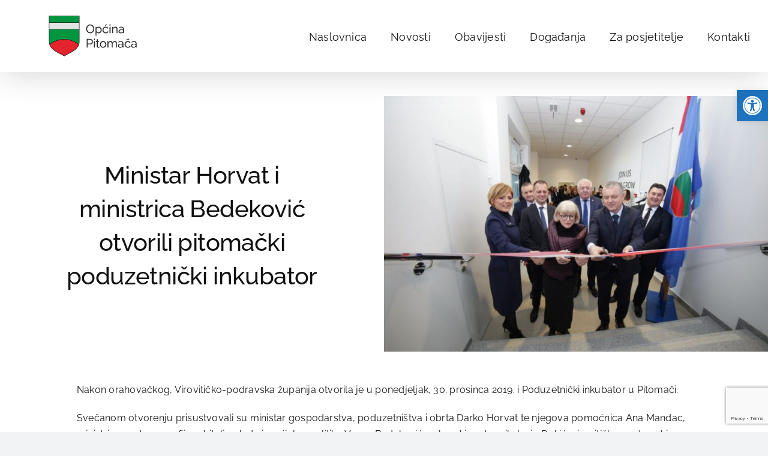

--- FILE ---
content_type: text/html; charset=UTF-8
request_url: https://www.pitomaca.hr/2019/12/ministar-horvat-i-ministrica-bedekovic-otvorili-pitomacki-poduzetnicki-inkubator/
body_size: 16720
content:
<!DOCTYPE html>
<html class="avada-html-layout-wide avada-html-header-position-top avada-is-100-percent-template" lang="hr" prefix="og: http://ogp.me/ns# fb: http://ogp.me/ns/fb#" prefix="og: https://ogp.me/ns#">
<head>
	<meta http-equiv="X-UA-Compatible" content="IE=edge" />
	<meta http-equiv="Content-Type" content="text/html; charset=utf-8"/>
	<meta name="viewport" content="width=device-width, initial-scale=1, maximum-scale=1" />
	
<!-- Search Engine Optimization by Rank Math - https://rankmath.com/ -->
<title>Ministar Horvat i ministrica Bedeković otvorili pitomački poduzetnički inkubator - Službene stranice Općine Pitomača</title>
<meta name="description" content="Nakon orahovačkog, Virovitičko-podravska županija otvorila je u ponedjeljak, 30. prosinca 2019. i Poduzetnički inkubator u Pitomači."/>
<meta name="robots" content="follow, index, max-snippet:-1, max-video-preview:-1, max-image-preview:large"/>
<link rel="canonical" href="https://www.pitomaca.hr/2019/12/ministar-horvat-i-ministrica-bedekovic-otvorili-pitomacki-poduzetnicki-inkubator/" />
<meta property="og:locale" content="hr_HR" />
<meta property="og:type" content="article" />
<meta property="og:title" content="Ministar Horvat i ministrica Bedeković otvorili pitomački poduzetnički inkubator - Službene stranice Općine Pitomača" />
<meta property="og:description" content="Nakon orahovačkog, Virovitičko-podravska županija otvorila je u ponedjeljak, 30. prosinca 2019. i Poduzetnički inkubator u Pitomači." />
<meta property="og:url" content="https://www.pitomaca.hr/2019/12/ministar-horvat-i-ministrica-bedekovic-otvorili-pitomacki-poduzetnicki-inkubator/" />
<meta property="og:site_name" content="Službene stranice Općine Pitomača" />
<meta property="article:tag" content="gospodarstvo" />
<meta property="article:section" content="Novosti" />
<meta property="og:updated_time" content="2019-12-31T10:05:29+01:00" />
<meta property="og:image" content="https://www.pitomaca.hr/wp-content/uploads/2019/12/otvorenje-inkubatora-8.jpg" />
<meta property="og:image:secure_url" content="https://www.pitomaca.hr/wp-content/uploads/2019/12/otvorenje-inkubatora-8.jpg" />
<meta property="og:image:width" content="900" />
<meta property="og:image:height" content="600" />
<meta property="og:image:alt" content="Ministar Horvat i ministrica Bedeković otvorili pitomački poduzetnički inkubator" />
<meta property="og:image:type" content="image/jpeg" />
<meta property="article:published_time" content="2019-12-31T07:58:46+01:00" />
<meta property="article:modified_time" content="2019-12-31T10:05:29+01:00" />
<meta name="twitter:card" content="summary_large_image" />
<meta name="twitter:title" content="Ministar Horvat i ministrica Bedeković otvorili pitomački poduzetnički inkubator - Službene stranice Općine Pitomača" />
<meta name="twitter:description" content="Nakon orahovačkog, Virovitičko-podravska županija otvorila je u ponedjeljak, 30. prosinca 2019. i Poduzetnički inkubator u Pitomači." />
<meta name="twitter:image" content="https://www.pitomaca.hr/wp-content/uploads/2019/12/otvorenje-inkubatora-8.jpg" />
<meta name="twitter:label1" content="Written by" />
<meta name="twitter:data1" content="Vladimir Matan" />
<meta name="twitter:label2" content="Time to read" />
<meta name="twitter:data2" content="1 minute" />
<script type="application/ld+json" class="rank-math-schema">{"@context":"https://schema.org","@graph":[{"@type":["Organization","Person"],"@id":"https://www.pitomaca.hr/#person","name":"Op\u0107ina Pitoma\u010da","url":"https://www.pitomaca.hr","logo":{"@type":"ImageObject","@id":"https://www.pitomaca.hr/#logo","url":"https://www.pitomaca.hr/wp-content/uploads/2024/01/ptc_logo_crni.png","contentUrl":"https://www.pitomaca.hr/wp-content/uploads/2024/01/ptc_logo_crni.png","caption":"Slu\u017ebene stranice Op\u0107ine Pitoma\u010da","inLanguage":"hr","width":"250","height":"100"},"image":{"@id":"https://www.pitomaca.hr/#logo"}},{"@type":"WebSite","@id":"https://www.pitomaca.hr/#website","url":"https://www.pitomaca.hr","name":"Slu\u017ebene stranice Op\u0107ine Pitoma\u010da","publisher":{"@id":"https://www.pitomaca.hr/#person"},"inLanguage":"hr"},{"@type":"ImageObject","@id":"https://www.pitomaca.hr/wp-content/uploads/2019/12/otvorenje-inkubatora-8.jpg","url":"https://www.pitomaca.hr/wp-content/uploads/2019/12/otvorenje-inkubatora-8.jpg","width":"900","height":"600","inLanguage":"hr"},{"@type":"WebPage","@id":"https://www.pitomaca.hr/2019/12/ministar-horvat-i-ministrica-bedekovic-otvorili-pitomacki-poduzetnicki-inkubator/#webpage","url":"https://www.pitomaca.hr/2019/12/ministar-horvat-i-ministrica-bedekovic-otvorili-pitomacki-poduzetnicki-inkubator/","name":"Ministar Horvat i ministrica Bedekovi\u0107 otvorili pitoma\u010dki poduzetni\u010dki inkubator - Slu\u017ebene stranice Op\u0107ine Pitoma\u010da","datePublished":"2019-12-31T07:58:46+01:00","dateModified":"2019-12-31T10:05:29+01:00","isPartOf":{"@id":"https://www.pitomaca.hr/#website"},"primaryImageOfPage":{"@id":"https://www.pitomaca.hr/wp-content/uploads/2019/12/otvorenje-inkubatora-8.jpg"},"inLanguage":"hr"},{"@type":"Person","@id":"https://www.pitomaca.hr/2019/12/ministar-horvat-i-ministrica-bedekovic-otvorili-pitomacki-poduzetnicki-inkubator/#author","name":"Vladimir Matan","image":{"@type":"ImageObject","@id":"https://secure.gravatar.com/avatar/a040f3a4e955ded59b71f93f04c5e7d20fc63ec47513408c5ed0e6df63e66bd8?s=96&amp;d=mm&amp;r=g","url":"https://secure.gravatar.com/avatar/a040f3a4e955ded59b71f93f04c5e7d20fc63ec47513408c5ed0e6df63e66bd8?s=96&amp;d=mm&amp;r=g","caption":"Vladimir Matan","inLanguage":"hr"},"sameAs":["http://www.pitomaca.hr"]},{"@type":"NewsArticle","headline":"Ministar Horvat i ministrica Bedekovi\u0107 otvorili pitoma\u010dki poduzetni\u010dki inkubator - Slu\u017ebene stranice Op\u0107ine","datePublished":"2019-12-31T07:58:46+01:00","dateModified":"2019-12-31T10:05:29+01:00","author":{"@id":"https://www.pitomaca.hr/2019/12/ministar-horvat-i-ministrica-bedekovic-otvorili-pitomacki-poduzetnicki-inkubator/#author","name":"Vladimir Matan"},"publisher":{"@id":"https://www.pitomaca.hr/#person"},"description":"Nakon orahova\u010dkog, Viroviti\u010dko-podravska \u017eupanija otvorila je u ponedjeljak, 30. prosinca 2019. i Poduzetni\u010dki inkubator u Pitoma\u010di.","name":"Ministar Horvat i ministrica Bedekovi\u0107 otvorili pitoma\u010dki poduzetni\u010dki inkubator - Slu\u017ebene stranice Op\u0107ine","@id":"https://www.pitomaca.hr/2019/12/ministar-horvat-i-ministrica-bedekovic-otvorili-pitomacki-poduzetnicki-inkubator/#richSnippet","isPartOf":{"@id":"https://www.pitomaca.hr/2019/12/ministar-horvat-i-ministrica-bedekovic-otvorili-pitomacki-poduzetnicki-inkubator/#webpage"},"image":{"@id":"https://www.pitomaca.hr/wp-content/uploads/2019/12/otvorenje-inkubatora-8.jpg"},"inLanguage":"hr","mainEntityOfPage":{"@id":"https://www.pitomaca.hr/2019/12/ministar-horvat-i-ministrica-bedekovic-otvorili-pitomacki-poduzetnicki-inkubator/#webpage"}}]}</script>
<!-- /Rank Math WordPress SEO plugin -->

<link rel="alternate" type="application/rss+xml" title="Službene stranice Općine Pitomača &raquo; Kanal" href="https://www.pitomaca.hr/feed/" />
<link rel="alternate" type="application/rss+xml" title="Službene stranice Općine Pitomača &raquo; Kanal komentara" href="https://www.pitomaca.hr/comments/feed/" />
								<link rel="icon" href="https://www.pitomaca.hr/wp-content/uploads/2024/01/ptc_favicon.png" type="image/png" />
		
					<!-- Apple Touch Icon -->
						<link rel="apple-touch-icon" sizes="180x180" href="https://www.pitomaca.hr/wp-content/uploads/2024/01/ptc_favicon.png" type="image/png">
		
					<!-- Android Icon -->
						<link rel="icon" sizes="192x192" href="https://www.pitomaca.hr/wp-content/uploads/2024/01/ptc_favicon.png" type="image/png">
		
					<!-- MS Edge Icon -->
						<meta name="msapplication-TileImage" content="https://www.pitomaca.hr/wp-content/uploads/2024/01/ptc_favicon.png" type="image/png">
				<link rel="alternate" title="oEmbed (JSON)" type="application/json+oembed" href="https://www.pitomaca.hr/wp-json/oembed/1.0/embed?url=https%3A%2F%2Fwww.pitomaca.hr%2F2019%2F12%2Fministar-horvat-i-ministrica-bedekovic-otvorili-pitomacki-poduzetnicki-inkubator%2F" />
<link rel="alternate" title="oEmbed (XML)" type="text/xml+oembed" href="https://www.pitomaca.hr/wp-json/oembed/1.0/embed?url=https%3A%2F%2Fwww.pitomaca.hr%2F2019%2F12%2Fministar-horvat-i-ministrica-bedekovic-otvorili-pitomacki-poduzetnicki-inkubator%2F&#038;format=xml" />
					<meta name="description" content="Nakon orahovačkog, Virovitičko-podravska županija otvorila je u ponedjeljak, 30. prosinca 2019. i Poduzetnički inkubator u Pitomači.

Svečanom otvorenju prisustvovali su ministar gospodarstva, poduzetništva i obrta Darko Horvat te njegova pomoćnica Ana Mandac, ministrica za demografiju, obitelj, mlade i socijalnu politiku Vesna Bedeković, saborski zastupnik Josip Đakić, virovitičko-podravski župan Igor Andrović sa zamjenicima Marijom Klementom i Darkom"/>
				
		<meta property="og:locale" content="hr_HR"/>
		<meta property="og:type" content="article"/>
		<meta property="og:site_name" content="Službene stranice Općine Pitomača"/>
		<meta property="og:title" content="Ministar Horvat i ministrica Bedeković otvorili pitomački poduzetnički inkubator - Službene stranice Općine Pitomača"/>
				<meta property="og:description" content="Nakon orahovačkog, Virovitičko-podravska županija otvorila je u ponedjeljak, 30. prosinca 2019. i Poduzetnički inkubator u Pitomači.

Svečanom otvorenju prisustvovali su ministar gospodarstva, poduzetništva i obrta Darko Horvat te njegova pomoćnica Ana Mandac, ministrica za demografiju, obitelj, mlade i socijalnu politiku Vesna Bedeković, saborski zastupnik Josip Đakić, virovitičko-podravski župan Igor Andrović sa zamjenicima Marijom Klementom i Darkom"/>
				<meta property="og:url" content="https://www.pitomaca.hr/2019/12/ministar-horvat-i-ministrica-bedekovic-otvorili-pitomacki-poduzetnicki-inkubator/"/>
										<meta property="article:published_time" content="2019-12-31T06:58:46+01:00"/>
							<meta property="article:modified_time" content="2019-12-31T09:05:29+01:00"/>
								<meta name="author" content="Vladimir Matan"/>
								<meta property="og:image" content="https://www.pitomaca.hr/wp-content/uploads/2019/12/otvorenje-inkubatora-8.jpg"/>
		<meta property="og:image:width" content="900"/>
		<meta property="og:image:height" content="600"/>
		<meta property="og:image:type" content="image/jpeg"/>
				<style id='wp-img-auto-sizes-contain-inline-css' type='text/css'>
img:is([sizes=auto i],[sizes^="auto," i]){contain-intrinsic-size:3000px 1500px}
/*# sourceURL=wp-img-auto-sizes-contain-inline-css */
</style>
<link rel='stylesheet' id='mec-select2-style-css' href='https://www.pitomaca.hr/wp-content/plugins/modern-events-calendar-lite/assets/packages/select2/select2.min.css?ver=7.29.0' type='text/css' media='all' />
<link rel='stylesheet' id='mec-font-icons-css' href='https://www.pitomaca.hr/wp-content/plugins/modern-events-calendar-lite/assets/css/iconfonts.css?ver=7.29.0' type='text/css' media='all' />
<link rel='stylesheet' id='mec-frontend-style-css' href='https://www.pitomaca.hr/wp-content/plugins/modern-events-calendar-lite/assets/css/frontend.min.css?ver=7.29.0' type='text/css' media='all' />
<link rel='stylesheet' id='mec-tooltip-style-css' href='https://www.pitomaca.hr/wp-content/plugins/modern-events-calendar-lite/assets/packages/tooltip/tooltip.css?ver=7.29.0' type='text/css' media='all' />
<link rel='stylesheet' id='mec-tooltip-shadow-style-css' href='https://www.pitomaca.hr/wp-content/plugins/modern-events-calendar-lite/assets/packages/tooltip/tooltipster-sideTip-shadow.min.css?ver=7.29.0' type='text/css' media='all' />
<link rel='stylesheet' id='featherlight-css' href='https://www.pitomaca.hr/wp-content/plugins/modern-events-calendar-lite/assets/packages/featherlight/featherlight.css?ver=7.29.0' type='text/css' media='all' />
<link rel='stylesheet' id='mec-lity-style-css' href='https://www.pitomaca.hr/wp-content/plugins/modern-events-calendar-lite/assets/packages/lity/lity.min.css?ver=7.29.0' type='text/css' media='all' />
<link rel='stylesheet' id='mec-general-calendar-style-css' href='https://www.pitomaca.hr/wp-content/plugins/modern-events-calendar-lite/assets/css/mec-general-calendar.css?ver=7.29.0' type='text/css' media='all' />
<link rel='stylesheet' id='pojo-a11y-css' href='https://www.pitomaca.hr/wp-content/plugins/pojo-accessibility/modules/legacy/assets/css/style.min.css?ver=1.0.0' type='text/css' media='all' />
<link rel='stylesheet' id='fusion-dynamic-css-css' href='https://www.pitomaca.hr/wp-content/uploads/fusion-styles/0db2466e15f6de27b6955fe0269fe684.min.css?ver=3.14.2' type='text/css' media='all' />
<link rel="https://api.w.org/" href="https://www.pitomaca.hr/wp-json/" /><link rel="alternate" title="JSON" type="application/json" href="https://www.pitomaca.hr/wp-json/wp/v2/posts/11697" /><link rel="EditURI" type="application/rsd+xml" title="RSD" href="https://www.pitomaca.hr/xmlrpc.php?rsd" />
<meta name="generator" content="WordPress 6.9" />
<link rel='shortlink' href='https://www.pitomaca.hr/?p=11697' />
<meta name="cdp-version" content="1.5.0" /><style type="text/css">
#pojo-a11y-toolbar .pojo-a11y-toolbar-toggle a{ background-color: #1e73be;	color: #ffffff;}
#pojo-a11y-toolbar .pojo-a11y-toolbar-overlay, #pojo-a11y-toolbar .pojo-a11y-toolbar-overlay ul.pojo-a11y-toolbar-items.pojo-a11y-links{ border-color: #1e73be;}
body.pojo-a11y-focusable a:focus{ outline-style: solid !important;	outline-width: 1px !important;	outline-color: #FF0000 !important;}
#pojo-a11y-toolbar{ top: 150px !important;}
#pojo-a11y-toolbar .pojo-a11y-toolbar-overlay{ background-color: #ffffff;}
#pojo-a11y-toolbar .pojo-a11y-toolbar-overlay ul.pojo-a11y-toolbar-items li.pojo-a11y-toolbar-item a, #pojo-a11y-toolbar .pojo-a11y-toolbar-overlay p.pojo-a11y-toolbar-title{ color: #333333;}
#pojo-a11y-toolbar .pojo-a11y-toolbar-overlay ul.pojo-a11y-toolbar-items li.pojo-a11y-toolbar-item a.active{ background-color: #1e73be;	color: #ffffff;}
@media (max-width: 767px) { #pojo-a11y-toolbar { top: 0px !important; } }</style><link rel="preload" href="https://www.pitomaca.hr/wp-content/themes/Avada/includes/lib/assets/fonts/icomoon/awb-icons.woff" as="font" type="font/woff" crossorigin><link rel="preload" href="//www.pitomaca.hr/wp-content/themes/Avada/includes/lib/assets/fonts/fontawesome/webfonts/fa-solid-900.woff2" as="font" type="font/woff2" crossorigin><link rel="preload" href="https://www.pitomaca.hr/wp-content/uploads/fusion-gfonts/xfu30Wr0Wn3NOQM2piC0uXOjrLb6NpfR.woff2" as="font" type="font/woff2" crossorigin><link rel="preload" href="https://www.pitomaca.hr/wp-content/uploads/fusion-gfonts/1Ptug8zYS_SKggPNyCMIT5lu.woff2" as="font" type="font/woff2" crossorigin><style type="text/css" id="css-fb-visibility">@media screen and (max-width: 640px){.fusion-no-small-visibility{display:none !important;}body .sm-text-align-center{text-align:center !important;}body .sm-text-align-left{text-align:left !important;}body .sm-text-align-right{text-align:right !important;}body .sm-text-align-justify{text-align:justify !important;}body .sm-flex-align-center{justify-content:center !important;}body .sm-flex-align-flex-start{justify-content:flex-start !important;}body .sm-flex-align-flex-end{justify-content:flex-end !important;}body .sm-mx-auto{margin-left:auto !important;margin-right:auto !important;}body .sm-ml-auto{margin-left:auto !important;}body .sm-mr-auto{margin-right:auto !important;}body .fusion-absolute-position-small{position:absolute;width:100%;}.awb-sticky.awb-sticky-small{ position: sticky; top: var(--awb-sticky-offset,0); }}@media screen and (min-width: 641px) and (max-width: 1024px){.fusion-no-medium-visibility{display:none !important;}body .md-text-align-center{text-align:center !important;}body .md-text-align-left{text-align:left !important;}body .md-text-align-right{text-align:right !important;}body .md-text-align-justify{text-align:justify !important;}body .md-flex-align-center{justify-content:center !important;}body .md-flex-align-flex-start{justify-content:flex-start !important;}body .md-flex-align-flex-end{justify-content:flex-end !important;}body .md-mx-auto{margin-left:auto !important;margin-right:auto !important;}body .md-ml-auto{margin-left:auto !important;}body .md-mr-auto{margin-right:auto !important;}body .fusion-absolute-position-medium{position:absolute;width:100%;}.awb-sticky.awb-sticky-medium{ position: sticky; top: var(--awb-sticky-offset,0); }}@media screen and (min-width: 1025px){.fusion-no-large-visibility{display:none !important;}body .lg-text-align-center{text-align:center !important;}body .lg-text-align-left{text-align:left !important;}body .lg-text-align-right{text-align:right !important;}body .lg-text-align-justify{text-align:justify !important;}body .lg-flex-align-center{justify-content:center !important;}body .lg-flex-align-flex-start{justify-content:flex-start !important;}body .lg-flex-align-flex-end{justify-content:flex-end !important;}body .lg-mx-auto{margin-left:auto !important;margin-right:auto !important;}body .lg-ml-auto{margin-left:auto !important;}body .lg-mr-auto{margin-right:auto !important;}body .fusion-absolute-position-large{position:absolute;width:100%;}.awb-sticky.awb-sticky-large{ position: sticky; top: var(--awb-sticky-offset,0); }}</style>		<script type="text/javascript">
			var doc = document.documentElement;
			doc.setAttribute( 'data-useragent', navigator.userAgent );
		</script>
		<style>:root,::before,::after{--mec-color-skin: #40d9f1;--mec-color-skin-rgba-1: rgba(64, 217, 241, .25);--mec-color-skin-rgba-2: rgba(64, 217, 241, .5);--mec-color-skin-rgba-3: rgba(64, 217, 241, .75);--mec-color-skin-rgba-4: rgba(64, 217, 241, .11);--mec-primary-border-radius: ;--mec-secondary-border-radius: ;--mec-container-normal-width: 1196px;--mec-container-large-width: 1690px;--mec-fes-main-color: #40d9f1;--mec-fes-main-color-rgba-1: rgba(64, 217, 241, 0.12);--mec-fes-main-color-rgba-2: rgba(64, 217, 241, 0.23);--mec-fes-main-color-rgba-3: rgba(64, 217, 241, 0.03);--mec-fes-main-color-rgba-4: rgba(64, 217, 241, 0.3);--mec-fes-main-color-rgba-5: rgb(64 217 241 / 7%);--mec-fes-main-color-rgba-6: rgba(64, 217, 241, 0.2);</style><style>.mec-single-event-category {
          display:none;  }

.mec-owl-carousel .owl-item img {
    height: 400px!important;
    object-fit: cover!important;
    object-position: top!important;
}

.mec-single-event .mec-event-meta dl span {
    font-size: 16px !important;
    color: #00953f !important;
}
.mec-single-event .mec-event-meta dl abbr {
    font-size: 16px !important;
    color: #00953f !important;
}
.mec-single-event .mec-event-meta dl h6 {
    font-size: 16px !important;
    color: #00953f !important;​
}

p.mec-carousel-event-location {
    font-size: 16px !important;
}
.mec-skin-carousel-container .mec-time-details span {
    font-size: 16px !important;
}
.event-carousel-type1-head .mec-event-date-info {
    font-size: 16px !important;
}
.event-carousel-type1-head .mec-event-date-info-year {
    font-size: 16px !important;
}</style>
	<style id='global-styles-inline-css' type='text/css'>
:root{--wp--preset--aspect-ratio--square: 1;--wp--preset--aspect-ratio--4-3: 4/3;--wp--preset--aspect-ratio--3-4: 3/4;--wp--preset--aspect-ratio--3-2: 3/2;--wp--preset--aspect-ratio--2-3: 2/3;--wp--preset--aspect-ratio--16-9: 16/9;--wp--preset--aspect-ratio--9-16: 9/16;--wp--preset--color--black: #000000;--wp--preset--color--cyan-bluish-gray: #abb8c3;--wp--preset--color--white: #ffffff;--wp--preset--color--pale-pink: #f78da7;--wp--preset--color--vivid-red: #cf2e2e;--wp--preset--color--luminous-vivid-orange: #ff6900;--wp--preset--color--luminous-vivid-amber: #fcb900;--wp--preset--color--light-green-cyan: #7bdcb5;--wp--preset--color--vivid-green-cyan: #00d084;--wp--preset--color--pale-cyan-blue: #8ed1fc;--wp--preset--color--vivid-cyan-blue: #0693e3;--wp--preset--color--vivid-purple: #9b51e0;--wp--preset--color--awb-color-1: #ffffff;--wp--preset--color--awb-color-2: #f9f9fb;--wp--preset--color--awb-color-3: #f2f3f5;--wp--preset--color--awb-color-4: #65bd7d;--wp--preset--color--awb-color-5: #198fd9;--wp--preset--color--awb-color-6: #434549;--wp--preset--color--awb-color-7: #212326;--wp--preset--color--awb-color-8: #141617;--wp--preset--gradient--vivid-cyan-blue-to-vivid-purple: linear-gradient(135deg,rgb(6,147,227) 0%,rgb(155,81,224) 100%);--wp--preset--gradient--light-green-cyan-to-vivid-green-cyan: linear-gradient(135deg,rgb(122,220,180) 0%,rgb(0,208,130) 100%);--wp--preset--gradient--luminous-vivid-amber-to-luminous-vivid-orange: linear-gradient(135deg,rgb(252,185,0) 0%,rgb(255,105,0) 100%);--wp--preset--gradient--luminous-vivid-orange-to-vivid-red: linear-gradient(135deg,rgb(255,105,0) 0%,rgb(207,46,46) 100%);--wp--preset--gradient--very-light-gray-to-cyan-bluish-gray: linear-gradient(135deg,rgb(238,238,238) 0%,rgb(169,184,195) 100%);--wp--preset--gradient--cool-to-warm-spectrum: linear-gradient(135deg,rgb(74,234,220) 0%,rgb(151,120,209) 20%,rgb(207,42,186) 40%,rgb(238,44,130) 60%,rgb(251,105,98) 80%,rgb(254,248,76) 100%);--wp--preset--gradient--blush-light-purple: linear-gradient(135deg,rgb(255,206,236) 0%,rgb(152,150,240) 100%);--wp--preset--gradient--blush-bordeaux: linear-gradient(135deg,rgb(254,205,165) 0%,rgb(254,45,45) 50%,rgb(107,0,62) 100%);--wp--preset--gradient--luminous-dusk: linear-gradient(135deg,rgb(255,203,112) 0%,rgb(199,81,192) 50%,rgb(65,88,208) 100%);--wp--preset--gradient--pale-ocean: linear-gradient(135deg,rgb(255,245,203) 0%,rgb(182,227,212) 50%,rgb(51,167,181) 100%);--wp--preset--gradient--electric-grass: linear-gradient(135deg,rgb(202,248,128) 0%,rgb(113,206,126) 100%);--wp--preset--gradient--midnight: linear-gradient(135deg,rgb(2,3,129) 0%,rgb(40,116,252) 100%);--wp--preset--font-size--small: 12px;--wp--preset--font-size--medium: 20px;--wp--preset--font-size--large: 24px;--wp--preset--font-size--x-large: 42px;--wp--preset--font-size--normal: 16px;--wp--preset--font-size--xlarge: 32px;--wp--preset--font-size--huge: 48px;--wp--preset--spacing--20: 0.44rem;--wp--preset--spacing--30: 0.67rem;--wp--preset--spacing--40: 1rem;--wp--preset--spacing--50: 1.5rem;--wp--preset--spacing--60: 2.25rem;--wp--preset--spacing--70: 3.38rem;--wp--preset--spacing--80: 5.06rem;--wp--preset--shadow--natural: 6px 6px 9px rgba(0, 0, 0, 0.2);--wp--preset--shadow--deep: 12px 12px 50px rgba(0, 0, 0, 0.4);--wp--preset--shadow--sharp: 6px 6px 0px rgba(0, 0, 0, 0.2);--wp--preset--shadow--outlined: 6px 6px 0px -3px rgb(255, 255, 255), 6px 6px rgb(0, 0, 0);--wp--preset--shadow--crisp: 6px 6px 0px rgb(0, 0, 0);}:where(.is-layout-flex){gap: 0.5em;}:where(.is-layout-grid){gap: 0.5em;}body .is-layout-flex{display: flex;}.is-layout-flex{flex-wrap: wrap;align-items: center;}.is-layout-flex > :is(*, div){margin: 0;}body .is-layout-grid{display: grid;}.is-layout-grid > :is(*, div){margin: 0;}:where(.wp-block-columns.is-layout-flex){gap: 2em;}:where(.wp-block-columns.is-layout-grid){gap: 2em;}:where(.wp-block-post-template.is-layout-flex){gap: 1.25em;}:where(.wp-block-post-template.is-layout-grid){gap: 1.25em;}.has-black-color{color: var(--wp--preset--color--black) !important;}.has-cyan-bluish-gray-color{color: var(--wp--preset--color--cyan-bluish-gray) !important;}.has-white-color{color: var(--wp--preset--color--white) !important;}.has-pale-pink-color{color: var(--wp--preset--color--pale-pink) !important;}.has-vivid-red-color{color: var(--wp--preset--color--vivid-red) !important;}.has-luminous-vivid-orange-color{color: var(--wp--preset--color--luminous-vivid-orange) !important;}.has-luminous-vivid-amber-color{color: var(--wp--preset--color--luminous-vivid-amber) !important;}.has-light-green-cyan-color{color: var(--wp--preset--color--light-green-cyan) !important;}.has-vivid-green-cyan-color{color: var(--wp--preset--color--vivid-green-cyan) !important;}.has-pale-cyan-blue-color{color: var(--wp--preset--color--pale-cyan-blue) !important;}.has-vivid-cyan-blue-color{color: var(--wp--preset--color--vivid-cyan-blue) !important;}.has-vivid-purple-color{color: var(--wp--preset--color--vivid-purple) !important;}.has-black-background-color{background-color: var(--wp--preset--color--black) !important;}.has-cyan-bluish-gray-background-color{background-color: var(--wp--preset--color--cyan-bluish-gray) !important;}.has-white-background-color{background-color: var(--wp--preset--color--white) !important;}.has-pale-pink-background-color{background-color: var(--wp--preset--color--pale-pink) !important;}.has-vivid-red-background-color{background-color: var(--wp--preset--color--vivid-red) !important;}.has-luminous-vivid-orange-background-color{background-color: var(--wp--preset--color--luminous-vivid-orange) !important;}.has-luminous-vivid-amber-background-color{background-color: var(--wp--preset--color--luminous-vivid-amber) !important;}.has-light-green-cyan-background-color{background-color: var(--wp--preset--color--light-green-cyan) !important;}.has-vivid-green-cyan-background-color{background-color: var(--wp--preset--color--vivid-green-cyan) !important;}.has-pale-cyan-blue-background-color{background-color: var(--wp--preset--color--pale-cyan-blue) !important;}.has-vivid-cyan-blue-background-color{background-color: var(--wp--preset--color--vivid-cyan-blue) !important;}.has-vivid-purple-background-color{background-color: var(--wp--preset--color--vivid-purple) !important;}.has-black-border-color{border-color: var(--wp--preset--color--black) !important;}.has-cyan-bluish-gray-border-color{border-color: var(--wp--preset--color--cyan-bluish-gray) !important;}.has-white-border-color{border-color: var(--wp--preset--color--white) !important;}.has-pale-pink-border-color{border-color: var(--wp--preset--color--pale-pink) !important;}.has-vivid-red-border-color{border-color: var(--wp--preset--color--vivid-red) !important;}.has-luminous-vivid-orange-border-color{border-color: var(--wp--preset--color--luminous-vivid-orange) !important;}.has-luminous-vivid-amber-border-color{border-color: var(--wp--preset--color--luminous-vivid-amber) !important;}.has-light-green-cyan-border-color{border-color: var(--wp--preset--color--light-green-cyan) !important;}.has-vivid-green-cyan-border-color{border-color: var(--wp--preset--color--vivid-green-cyan) !important;}.has-pale-cyan-blue-border-color{border-color: var(--wp--preset--color--pale-cyan-blue) !important;}.has-vivid-cyan-blue-border-color{border-color: var(--wp--preset--color--vivid-cyan-blue) !important;}.has-vivid-purple-border-color{border-color: var(--wp--preset--color--vivid-purple) !important;}.has-vivid-cyan-blue-to-vivid-purple-gradient-background{background: var(--wp--preset--gradient--vivid-cyan-blue-to-vivid-purple) !important;}.has-light-green-cyan-to-vivid-green-cyan-gradient-background{background: var(--wp--preset--gradient--light-green-cyan-to-vivid-green-cyan) !important;}.has-luminous-vivid-amber-to-luminous-vivid-orange-gradient-background{background: var(--wp--preset--gradient--luminous-vivid-amber-to-luminous-vivid-orange) !important;}.has-luminous-vivid-orange-to-vivid-red-gradient-background{background: var(--wp--preset--gradient--luminous-vivid-orange-to-vivid-red) !important;}.has-very-light-gray-to-cyan-bluish-gray-gradient-background{background: var(--wp--preset--gradient--very-light-gray-to-cyan-bluish-gray) !important;}.has-cool-to-warm-spectrum-gradient-background{background: var(--wp--preset--gradient--cool-to-warm-spectrum) !important;}.has-blush-light-purple-gradient-background{background: var(--wp--preset--gradient--blush-light-purple) !important;}.has-blush-bordeaux-gradient-background{background: var(--wp--preset--gradient--blush-bordeaux) !important;}.has-luminous-dusk-gradient-background{background: var(--wp--preset--gradient--luminous-dusk) !important;}.has-pale-ocean-gradient-background{background: var(--wp--preset--gradient--pale-ocean) !important;}.has-electric-grass-gradient-background{background: var(--wp--preset--gradient--electric-grass) !important;}.has-midnight-gradient-background{background: var(--wp--preset--gradient--midnight) !important;}.has-small-font-size{font-size: var(--wp--preset--font-size--small) !important;}.has-medium-font-size{font-size: var(--wp--preset--font-size--medium) !important;}.has-large-font-size{font-size: var(--wp--preset--font-size--large) !important;}.has-x-large-font-size{font-size: var(--wp--preset--font-size--x-large) !important;}
/*# sourceURL=global-styles-inline-css */
</style>
</head>

<body class="wp-singular post-template-default single single-post postid-11697 single-format-standard wp-theme-Avada mec-theme-Avada awb-no-sidebars fusion-image-hovers fusion-pagination-sizing fusion-button_type-flat fusion-button_span-no fusion-button_gradient-linear avada-image-rollover-circle-no avada-image-rollover-no fusion-body ltr no-tablet-sticky-header no-mobile-sticky-header no-mobile-slidingbar no-mobile-totop fusion-sub-menu-fade mobile-logo-pos-left layout-wide-mode avada-has-boxed-modal-shadow-none layout-scroll-offset-full avada-has-zero-margin-offset-top fusion-top-header menu-text-align-center mobile-menu-design-classic fusion-show-pagination-text fusion-header-layout-v1 avada-responsive avada-footer-fx-none avada-menu-highlight-style-bar fusion-search-form-clean fusion-main-menu-search-overlay fusion-avatar-circle avada-blog-layout-grid avada-blog-archive-layout-grid avada-header-shadow-yes avada-menu-icon-position-left avada-has-breadcrumb-mobile-hidden avada-has-titlebar-hide avada-header-border-color-full-transparent avada-has-pagination-width_height avada-flyout-menu-direction-fade avada-ec-views-v1" data-awb-post-id="11697">
		<a class="skip-link screen-reader-text" href="#content">Skip to content</a>

	<div id="boxed-wrapper">
		
		<div id="wrapper" class="fusion-wrapper">
			<div id="home" style="position:relative;top:-1px;"></div>
							
					
			<header class="fusion-header-wrapper fusion-header-shadow">
				<div class="fusion-header-v1 fusion-logo-alignment fusion-logo-left fusion-sticky-menu- fusion-sticky-logo- fusion-mobile-logo-  fusion-mobile-menu-design-classic">
					<div class="fusion-header-sticky-height"></div>
<div class="fusion-header">
	<div class="fusion-row">
					<div class="fusion-logo" data-margin-top="10px" data-margin-bottom="10px" data-margin-left="0px" data-margin-right="0px">
			<a class="fusion-logo-link"  href="https://www.pitomaca.hr/" >

						<!-- standard logo -->
			<img src="https://www.pitomaca.hr/wp-content/uploads/2024/01/ptc_logo_crni.png" srcset="https://www.pitomaca.hr/wp-content/uploads/2024/01/ptc_logo_crni.png 1x, https://www.pitomaca.hr/wp-content/uploads/2024/01/ptc_logo_crni_retina.png 2x" width="250" height="100" style="max-height:100px;height:auto;" alt="Službene stranice Općine Pitomača Logo" data-retina_logo_url="https://www.pitomaca.hr/wp-content/uploads/2024/01/ptc_logo_crni_retina.png" class="fusion-standard-logo" />

			
					</a>
		</div>		<nav class="fusion-main-menu" aria-label="Main Menu"><div class="fusion-overlay-search">		<form role="search" class="searchform fusion-search-form  fusion-search-form-clean" method="get" action="https://www.pitomaca.hr/">
			<div class="fusion-search-form-content">

				
				<div class="fusion-search-field search-field">
					<label><span class="screen-reader-text">Traži...</span>
													<input type="search" value="" name="s" class="s" placeholder="Traži..." required aria-required="true" aria-label="Traži..."/>
											</label>
				</div>
				<div class="fusion-search-button search-button">
					<input type="submit" class="fusion-search-submit searchsubmit" aria-label="Traži..." value="&#xf002;" />
									</div>

				
			</div>


			
		</form>
		<div class="fusion-search-spacer"></div><a href="#" role="button" aria-label="Close Search" class="fusion-close-search"></a></div><ul id="menu-gornji" class="fusion-menu"><li  id="menu-item-25529"  class="menu-item menu-item-type-post_type menu-item-object-page menu-item-home menu-item-25529"  data-item-id="25529"><a  href="https://www.pitomaca.hr/" class="fusion-bar-highlight"><span class="menu-text">Naslovnica</span></a></li><li  id="menu-item-25545"  class="menu-item menu-item-type-post_type menu-item-object-page menu-item-25545"  data-item-id="25545"><a  href="https://www.pitomaca.hr/novosti/" class="fusion-bar-highlight"><span class="menu-text">Novosti</span></a></li><li  id="menu-item-25544"  class="menu-item menu-item-type-post_type menu-item-object-page menu-item-25544"  data-item-id="25544"><a  href="https://www.pitomaca.hr/obavijesti/" class="fusion-bar-highlight"><span class="menu-text">Obavijesti</span></a></li><li  id="menu-item-25543"  class="menu-item menu-item-type-post_type menu-item-object-page menu-item-25543"  data-item-id="25543"><a  href="https://www.pitomaca.hr/dogadanja/" class="fusion-bar-highlight"><span class="menu-text">Događanja</span></a></li><li  id="menu-item-26357"  class="menu-item menu-item-type-custom menu-item-object-custom menu-item-has-children menu-item-26357 fusion-dropdown-menu"  data-item-id="26357"><a  href="#" class="fusion-bar-highlight"><span class="menu-text">Za posjetitelje</span></a><ul class="sub-menu"><li  id="menu-item-26358"  class="menu-item menu-item-type-custom menu-item-object-custom menu-item-26358 fusion-dropdown-submenu" ><a  target="_blank" rel="noopener noreferrer" href="https://tourism-pitomaca.hr/posjeti/kako-do-nas/" class="fusion-bar-highlight"><span>Kako do nas?</span></a></li><li  id="menu-item-26359"  class="menu-item menu-item-type-custom menu-item-object-custom menu-item-26359 fusion-dropdown-submenu" ><a  target="_blank" rel="noopener noreferrer" href="https://tourism-pitomaca.hr/posjeti/restorani/" class="fusion-bar-highlight"><span>Gdje jesti?</span></a></li><li  id="menu-item-26360"  class="menu-item menu-item-type-custom menu-item-object-custom menu-item-26360 fusion-dropdown-submenu" ><a  target="_blank" rel="noopener noreferrer" href="https://tourism-pitomaca.hr/posjeti/smjestaj/" class="fusion-bar-highlight"><span>Gdje spavati?</span></a></li><li  id="menu-item-26361"  class="menu-item menu-item-type-custom menu-item-object-custom menu-item-has-children menu-item-26361 fusion-dropdown-submenu" ><a  href="#" class="fusion-bar-highlight"><span>Što vidjeti?</span></a><ul class="sub-menu"><li  id="menu-item-26362"  class="menu-item menu-item-type-custom menu-item-object-custom menu-item-26362" ><a  target="_blank" rel="noopener noreferrer" href="https://www.preradovic.eu/" class="fusion-bar-highlight"><span>Kuća Petra Preradovića</span></a></li><li  id="menu-item-26363"  class="menu-item menu-item-type-custom menu-item-object-custom menu-item-26363" ><a  target="_blank" rel="noopener noreferrer" href="https://czp-kriznica.hr/" class="fusion-bar-highlight"><span>Centar za posjetitelje Križnica</span></a></li><li  id="menu-item-26364"  class="menu-item menu-item-type-custom menu-item-object-custom menu-item-26364" ><a  target="_blank" rel="noopener noreferrer" href="https://klopotec.hr/" class="fusion-bar-highlight"><span>TIC Klopotec</span></a></li><li  id="menu-item-26365"  class="menu-item menu-item-type-custom menu-item-object-custom menu-item-26365" ><a  target="_blank" rel="noopener noreferrer" href="https://idemonaselo.hr/clanovi/etno-zbirka-bakina-prica/" class="fusion-bar-highlight"><span>Bakina priča u Kladarama</span></a></li></ul></li><li  id="menu-item-31731"  class="menu-item menu-item-type-custom menu-item-object-custom menu-item-31731 fusion-dropdown-submenu" ><a  target="_blank" rel="noopener noreferrer" href="https://l33t.agency/pitomaca360/" class="fusion-bar-highlight"><span>Pitomača 360/Virtual tour</span></a></li></ul></li><li  id="menu-item-25542"  class="menu-item menu-item-type-post_type menu-item-object-page menu-item-25542"  data-item-id="25542"><a  href="https://www.pitomaca.hr/kontakti/" class="fusion-bar-highlight"><span class="menu-text">Kontakti</span></a></li></ul></nav>
<nav class="fusion-mobile-nav-holder fusion-mobile-menu-text-align-left fusion-mobile-menu-indicator-hide" aria-label="Main Menu Mobile"></nav>

					</div>
</div>
				</div>
				<div class="fusion-clearfix"></div>
			</header>
								
							<div id="sliders-container" class="fusion-slider-visibility">
					</div>
				
					
							
			
						<main id="main" class="clearfix width-100">
				<div class="fusion-row" style="max-width:100%;">

<section id="content" style="">
									<div id="post-11697" class="post-11697 post type-post status-publish format-standard has-post-thumbnail hentry category-novosti tag-gospodarstvo">

				<div class="post-content">
					<div class="fusion-fullwidth fullwidth-box fusion-builder-row-1 fusion-flex-container has-pattern-background has-mask-background nonhundred-percent-fullwidth non-hundred-percent-height-scrolling" style="--awb-border-radius-top-left:0px;--awb-border-radius-top-right:0px;--awb-border-radius-bottom-right:0px;--awb-border-radius-bottom-left:0px;--awb-padding-top:0px;--awb-padding-right:0px;--awb-padding-left:0px;--awb-margin-top:-20px;--awb-margin-bottom:-20px;--awb-background-color:#ffffff;--awb-flex-wrap:wrap;" ><div class="fusion-builder-row fusion-row fusion-flex-align-items-flex-start fusion-flex-justify-content-center fusion-flex-content-wrap" style="max-width:calc( 1600px + 0px );margin-left: calc(-0px / 2 );margin-right: calc(-0px / 2 );"><div class="fusion-layout-column fusion_builder_column fusion-builder-column-0 fusion_builder_column_1_2 1_2 fusion-flex-column fusion-flex-align-self-center" style="--awb-padding-top:8%;--awb-padding-right:15%;--awb-padding-bottom:8%;--awb-padding-left:15%;--awb-bg-color:#ffffff;--awb-bg-color-hover:#ffffff;--awb-bg-size:cover;--awb-width-large:50%;--awb-margin-top-large:0px;--awb-spacing-right-large:0px;--awb-margin-bottom-large:0px;--awb-spacing-left-large:0px;--awb-width-medium:100%;--awb-order-medium:0;--awb-spacing-right-medium:0px;--awb-spacing-left-medium:0px;--awb-width-small:100%;--awb-order-small:0;--awb-spacing-right-small:0px;--awb-spacing-left-small:0px;" data-scroll-devices="small-visibility,medium-visibility,large-visibility"><div class="fusion-column-wrapper fusion-column-has-shadow fusion-flex-justify-content-flex-start fusion-content-layout-column"><div class="fusion-title title fusion-title-1 fusion-sep-none fusion-title-center fusion-title-text fusion-title-size-one" style="--awb-text-color:#111111;--awb-margin-top:20px;--awb-font-size:40px;"><h1 class="fusion-title-heading title-heading-center fusion-responsive-typography-calculated" style="font-family:&quot;Raleway&quot;;font-style:normal;font-weight:500;margin:0;letter-spacing:-0.015em;text-transform:none;font-size:1em;--fontSize:40;line-height:1.4;">Ministar Horvat i ministrica Bedeković otvorili pitomački poduzetnički inkubator</h1></div></div></div><div class="fusion-layout-column fusion_builder_column fusion-builder-column-1 fusion_builder_column_1_2 1_2 fusion-flex-column" style="--awb-bg-size:cover;--awb-width-large:50%;--awb-margin-top-large:0px;--awb-spacing-right-large:0px;--awb-margin-bottom-large:0px;--awb-spacing-left-large:0px;--awb-width-medium:100%;--awb-order-medium:0;--awb-spacing-right-medium:0px;--awb-spacing-left-medium:0px;--awb-width-small:100%;--awb-order-small:0;--awb-spacing-right-small:0px;--awb-spacing-left-small:0px;"><div class="fusion-column-wrapper fusion-column-has-shadow fusion-flex-justify-content-flex-start fusion-content-layout-column"><div class="fusion-image-element " style="--awb-caption-title-font-family:var(--h2_typography-font-family);--awb-caption-title-font-weight:var(--h2_typography-font-weight);--awb-caption-title-font-style:var(--h2_typography-font-style);--awb-caption-title-size:var(--h2_typography-font-size);--awb-caption-title-transform:var(--h2_typography-text-transform);--awb-caption-title-line-height:var(--h2_typography-line-height);--awb-caption-title-letter-spacing:var(--h2_typography-letter-spacing);"><span class=" fusion-imageframe imageframe-none imageframe-1 hover-type-none"><a href="https://www.pitomaca.hr/wp-content/uploads/2019/12/otvorenje-inkubatora-8.jpg" class="fusion-lightbox" data-rel="iLightbox[29f9bf19ca56fab2740]" data-title="otvorenje inkubatora (8)" title="otvorenje inkubatora (8)"><img fetchpriority="high" decoding="async" width="900" height="600" src="https://www.pitomaca.hr/wp-content/uploads/2019/12/otvorenje-inkubatora-8.jpg" data-orig-src="https://www.pitomaca.hr/wp-content/uploads/2019/12/otvorenje-inkubatora-8.jpg" class="lazyload img-responsive wp-image-11683" srcset="data:image/svg+xml,%3Csvg%20xmlns%3D%27http%3A%2F%2Fwww.w3.org%2F2000%2Fsvg%27%20width%3D%27900%27%20height%3D%27600%27%20viewBox%3D%270%200%20900%20600%27%3E%3Crect%20width%3D%27900%27%20height%3D%27600%27%20fill-opacity%3D%220%22%2F%3E%3C%2Fsvg%3E" data-srcset="https://www.pitomaca.hr/wp-content/uploads/2019/12/otvorenje-inkubatora-8-800x533.jpg 800w, https://www.pitomaca.hr/wp-content/uploads/2019/12/otvorenje-inkubatora-8.jpg 900w" data-sizes="auto" data-orig-sizes="(max-width: 640px) 100vw, 900px" data-orig- alt="otvorenje inkubatora 8" title="Ministar Horvat i ministrica Bedeković otvorili pitomački poduzetnički inkubator 1"></a></span></div></div></div><div class="fusion-layout-column fusion_builder_column fusion-builder-column-2 fusion_builder_column_4_5 4_5 fusion-flex-column" style="--awb-padding-top:100px;--awb-padding-bottom:100px;--awb-padding-right-small:10px;--awb-padding-left-small:10px;--awb-bg-size:cover;--awb-width-large:80%;--awb-margin-top-large:0px;--awb-spacing-right-large:0px;--awb-margin-bottom-large:0px;--awb-spacing-left-large:0px;--awb-width-medium:80%;--awb-order-medium:0;--awb-spacing-right-medium:0px;--awb-spacing-left-medium:0px;--awb-width-small:100%;--awb-order-small:0;--awb-spacing-right-small:0px;--awb-spacing-left-small:0px;" data-scroll-devices="small-visibility,medium-visibility,large-visibility"><div class="fusion-column-wrapper fusion-column-has-shadow fusion-flex-justify-content-flex-start fusion-content-layout-column"><div class="fusion-content-tb fusion-content-tb-1" style="--awb-margin-top:-50px;"><p>Nakon orahovačkog, Virovitičko-podravska županija otvorila je u ponedjeljak, 30. prosinca 2019. i Poduzetnički inkubator u Pitomači.<span id="more-11697"></span></p>
<p>Svečanom otvorenju prisustvovali su ministar gospodarstva, poduzetništva i obrta Darko Horvat te njegova pomoćnica Ana Mandac, ministrica za demografiju, obitelj, mlade i socijalnu politiku Vesna Bedeković, saborski zastupnik Josip Đakić, virovitičko-podravski župan Igor Andrović sa zamjenicima Marijom Klementom i Darkom Žužakom, načelnik općine Pitomača Željko Grgačić te direktorica Poduzetničkog inkubatora Virovitičko-podravske županije Neda Martić sa zamjenikom Josipom Hetrihom.</p>
<p>Načelnik Željko Grgačić srdačno je pozdravio sve prisutne te istaknuo kako je ovo veliki dan za općinu Pitomača.</p>
<p>„U roku mjesec dana otvorili smo tri projekta. Prije mjesec dana reciklažno dvorište vrijedno preko 4 milijuna kuna, preko puta zgrada Herbarium vrijednosti preko 20 milijuna kuna, a ovo danas je investicija od 10 milijuna kuna i naša Industrijska zona je popunjena. Još je tu i novi prostor Alumontaže, koji je pri kraju, očekujemo otprilike za dva mjeseca da je i on u otvorenju. Znači preko 40 milijuna kuna u roku od otprilike godinu i pol, kada je ovo još bila livada. Danas je to puna zona, mi smo popunjeni. Ja vjerujem da je ovo apsolutno dobar potez, kako za našu općinu Pitomača, tako i za županiju ali i državu. Mi smo otvoreni, želi napredak, a zajedništvom kao općina, županija i država možemo jako puno,“ zaključio je načelnik Grgačić.</p>
<p><em>(www.icv.hr, www.vpz.hr, fotografije: Vladimir Grgurić i Ivan Bedeković)</em></p>
[g-gallery gid=&#8221;11696&#8243;]
</div><div class="fusion-sharing-box fusion-sharing-box-1 has-taglines layout-floated layout-medium-floated layout-small-stacked" style="background-color:var(--awb-color2);border-color:#cccccc;--awb-separator-border-color:#cccccc;--awb-separator-border-sizes:0px;--awb-layout:row;--awb-alignment-small:space-between;--awb-stacked-align-small:center;" data-title="Ministar Horvat i ministrica Bedeković otvorili pitomački poduzetnički inkubator" data-description="Nakon orahovačkog, Virovitičko-podravska županija otvorila je u ponedjeljak, 30. prosinca 2019. i Poduzetnički inkubator u Pitomači.

Svečanom otvorenju prisustvovali su ministar gospodarstva, poduzetništva i obrta Darko Horvat te njegova pomoćnica Ana Mandac, ministrica za demografiju, obitelj, mlade i socijalnu politiku Vesna Bedeković, saborski zastupnik Josip Đakić, virovitičko-podravski župan Igor Andrović sa zamjenicima Marijom Klementom i Darkom" data-link="https://www.pitomaca.hr/2019/12/ministar-horvat-i-ministrica-bedekovic-otvorili-pitomacki-poduzetnicki-inkubator/"><h4 class="tagline" style="color:var(--awb-color8);">Podijeli na društvenim mrežama</h4><div class="fusion-social-networks sharingbox-shortcode-icon-wrapper sharingbox-shortcode-icon-wrapper-1"><span><a href="https://www.facebook.com/sharer.php?u=https%3A%2F%2Fwww.pitomaca.hr%2F2019%2F12%2Fministar-horvat-i-ministrica-bedekovic-otvorili-pitomacki-poduzetnicki-inkubator%2F&amp;t=Ministar%20Horvat%20i%20ministrica%20Bedekovi%C4%87%20otvorili%20pitoma%C4%8Dki%20poduzetni%C4%8Dki%20inkubator" target="_blank" rel="noreferrer" title="Facebook" aria-label="Facebook" data-placement="top" data-toggle="tooltip" data-title="Facebook"><i class="fusion-social-network-icon fusion-tooltip fusion-facebook awb-icon-facebook" style="color:var(--awb-color8);" aria-hidden="true"></i></a></span></div></div></div></div></div></div>
				</div>
			</div>
			</section>
						
					</div>  <!-- fusion-row -->
				</main>  <!-- #main -->
				
				
								
					<div class="fusion-tb-footer fusion-footer"><div class="fusion-footer-widget-area fusion-widget-area"><div class="fusion-fullwidth fullwidth-box fusion-builder-row-2 fusion-flex-container has-pattern-background has-mask-background faded-background fusion-parallax-fixed hundred-percent-fullwidth non-hundred-percent-height-scrolling lazyload" style="--awb-background-position-small:left center;--awb-border-radius-top-left:0px;--awb-border-radius-top-right:0px;--awb-border-radius-bottom-right:0px;--awb-border-radius-bottom-left:0px;--awb-padding-top:200px;--awb-padding-bottom:200px;--awb-padding-top-small:50px;--awb-padding-bottom-small:50px;--awb-background-size:cover;--awb-flex-wrap:wrap;background-attachment:fixed;" data-bg="https://www.pitomaca.hr/wp-content/uploads/2024/01/ptc_footer.jpg" data-fusion-responsive-bg="1" data-bg-small="https://www.pitomaca.hr/wp-content/uploads/2024/01/ptc_footer.jpg" ><div class="fullwidth-faded lazyload" style="--awb-background-position-small:left center;--awb-background-parallax:fixed;--awb-background-size:cover;" data-bg="https://www.pitomaca.hr/wp-content/uploads/2024/01/ptc_footer.jpg" data-fusion-responsive-bg="1" data-bg-small="https://www.pitomaca.hr/wp-content/uploads/2024/01/ptc_footer.jpg" ></div><div class="fusion-builder-row fusion-row fusion-flex-align-items-flex-start fusion-flex-content-wrap" style="width:104% !important;max-width:104% !important;margin-left: calc(-4% / 2 );margin-right: calc(-4% / 2 );"><div class="fusion-layout-column fusion_builder_column fusion-builder-column-3 fusion_builder_column_1_1 1_1 fusion-flex-column" style="--awb-padding-right-small:10px;--awb-padding-left-small:10px;--awb-bg-size:cover;--awb-width-large:100%;--awb-margin-top-large:0px;--awb-spacing-right-large:1.92%;--awb-margin-bottom-large:20px;--awb-spacing-left-large:1.92%;--awb-width-medium:100%;--awb-order-medium:0;--awb-spacing-right-medium:1.92%;--awb-spacing-left-medium:1.92%;--awb-width-small:100%;--awb-order-small:0;--awb-spacing-right-small:1.92%;--awb-spacing-left-small:1.92%;"><div class="fusion-column-wrapper fusion-column-has-shadow fusion-flex-justify-content-flex-start fusion-content-layout-column"><div class="fusion-image-element " style="text-align:center;--awb-margin-bottom:20px;--awb-caption-title-font-family:var(--h2_typography-font-family);--awb-caption-title-font-weight:var(--h2_typography-font-weight);--awb-caption-title-font-style:var(--h2_typography-font-style);--awb-caption-title-size:var(--h2_typography-font-size);--awb-caption-title-transform:var(--h2_typography-text-transform);--awb-caption-title-line-height:var(--h2_typography-line-height);--awb-caption-title-letter-spacing:var(--h2_typography-letter-spacing);"><span class=" fusion-imageframe imageframe-none imageframe-2 hover-type-none"><img decoding="async" width="250" height="100" title="ptc_logo" src="https://www.pitomaca.hr/wp-content/uploads/2024/01/ptc_logo.png" data-orig-src="https://www.pitomaca.hr/wp-content/uploads/2024/01/ptc_logo.png" class="lazyload img-responsive wp-image-25524" srcset="data:image/svg+xml,%3Csvg%20xmlns%3D%27http%3A%2F%2Fwww.w3.org%2F2000%2Fsvg%27%20width%3D%27250%27%20height%3D%27100%27%20viewBox%3D%270%200%20250%20100%27%3E%3Crect%20width%3D%27250%27%20height%3D%27100%27%20fill-opacity%3D%220%22%2F%3E%3C%2Fsvg%3E" data-srcset="https://www.pitomaca.hr/wp-content/uploads/2024/01/ptc_logo-200x80.png 200w, https://www.pitomaca.hr/wp-content/uploads/2024/01/ptc_logo.png 250w" data-sizes="auto" data-orig-sizes="(max-width: 640px) 100vw, 250px" data-orig- alt="ptc logo"></span></div><div class="fusion-text fusion-text-1" style="--awb-content-alignment:center;--awb-font-size:18px;--awb-text-color:var(--awb-color1);--awb-text-font-family:&quot;Raleway&quot;;--awb-text-font-style:normal;--awb-text-font-weight:400;"><p><span style="color: #ffffff;">Ljudevita Gaja 26/1, 33 405 Pitomača</span></p>
<p><span style="color: #ffffff;"><strong>OIB:</strong> 80888897427</span></p>
<p><span style="color: #ffffff;"><strong>MB</strong>: 2581256</span></p>
<p><span style="color: #ffffff;"><strong>Telefon:</strong> +385 (0)33 782 860 | +385 (0)33 782 840</span></p>
<p><span style="color: #ffffff;"><strong>E-mail:</strong> opcina@pitomaca.hr</span></p>
<p><span style="color: #ffffff;"><a style="color: #ffffff;" href="http://pitomaca.hr/adresar-gradske-uprave" target="_blank" rel="noopener">Adresar općinske uprave</a></span></p>
<p><span style="color: #ffffff;"><a style="color: #ffffff;" href="http://pitomaca.hr/informacije" target="_blank" rel="noopener">Informacije</a></span></p>
<p><span style="color: #ffffff;"><a style="color: #ffffff;" href="http://pitomaca.hr/izjava-o-digitalnoj-pristupacnosti/" target="_blank" rel="noopener">Izjava o digitalnoj pristupačnosti</a></span></p>
<p><span style="color: #ffffff;"><strong>Radno vrijeme:</strong> ponedjeljak &#8211; petak od 7,00 do 15,00 sati.</span></p>
</div><div class="fusion-separator" style="align-self: center;margin-left: auto;margin-right: auto;margin-top:50px;margin-bottom:50px;width:100%;max-width:30%;"><div class="fusion-separator-border sep-single sep-solid" style="--awb-height:20px;--awb-amount:20px;--awb-sep-color:var(--awb-color1);border-color:var(--awb-color1);border-top-width:3px;"></div></div><div class="fusion-text fusion-text-2" style="--awb-content-alignment:center;--awb-font-size:18px;--awb-text-color:var(--awb-color1);--awb-text-font-family:&quot;Raleway&quot;;--awb-text-font-style:normal;--awb-text-font-weight:400;"><p><span style="color: #ffffff;">Sva prava pridržana © Općina Pitomača 2025. | Izrada: </span><a href="https://www.lm-digital.hr" target="_blank" rel="noopener"><span style="color: #ffffff;">LM-digital</span></a></p>
</div></div></div></div></div>
</div></div>
																</div> <!-- wrapper -->
		</div> <!-- #boxed-wrapper -->
				<a class="fusion-one-page-text-link fusion-page-load-link" tabindex="-1" href="#" aria-hidden="true">Page load link</a>

		<div class="avada-footer-scripts">
			<script type="text/javascript">var fusionNavIsCollapsed=function(e){var t,n;window.innerWidth<=e.getAttribute("data-breakpoint")?(e.classList.add("collapse-enabled"),e.classList.remove("awb-menu_desktop"),e.classList.contains("expanded")||window.dispatchEvent(new CustomEvent("fusion-mobile-menu-collapsed",{detail:{nav:e}})),(n=e.querySelectorAll(".menu-item-has-children.expanded")).length&&n.forEach(function(e){e.querySelector(".awb-menu__open-nav-submenu_mobile").setAttribute("aria-expanded","false")})):(null!==e.querySelector(".menu-item-has-children.expanded .awb-menu__open-nav-submenu_click")&&e.querySelector(".menu-item-has-children.expanded .awb-menu__open-nav-submenu_click").click(),e.classList.remove("collapse-enabled"),e.classList.add("awb-menu_desktop"),null!==e.querySelector(".awb-menu__main-ul")&&e.querySelector(".awb-menu__main-ul").removeAttribute("style")),e.classList.add("no-wrapper-transition"),clearTimeout(t),t=setTimeout(()=>{e.classList.remove("no-wrapper-transition")},400),e.classList.remove("loading")},fusionRunNavIsCollapsed=function(){var e,t=document.querySelectorAll(".awb-menu");for(e=0;e<t.length;e++)fusionNavIsCollapsed(t[e])};function avadaGetScrollBarWidth(){var e,t,n,l=document.createElement("p");return l.style.width="100%",l.style.height="200px",(e=document.createElement("div")).style.position="absolute",e.style.top="0px",e.style.left="0px",e.style.visibility="hidden",e.style.width="200px",e.style.height="150px",e.style.overflow="hidden",e.appendChild(l),document.body.appendChild(e),t=l.offsetWidth,e.style.overflow="scroll",t==(n=l.offsetWidth)&&(n=e.clientWidth),document.body.removeChild(e),jQuery("html").hasClass("awb-scroll")&&10<t-n?10:t-n}fusionRunNavIsCollapsed(),window.addEventListener("fusion-resize-horizontal",fusionRunNavIsCollapsed);</script><script type="speculationrules">
{"prefetch":[{"source":"document","where":{"and":[{"href_matches":"/*"},{"not":{"href_matches":["/wp-*.php","/wp-admin/*","/wp-content/uploads/*","/wp-content/*","/wp-content/plugins/*","/wp-content/themes/Avada/*","/*\\?(.+)"]}},{"not":{"selector_matches":"a[rel~=\"nofollow\"]"}},{"not":{"selector_matches":".no-prefetch, .no-prefetch a"}}]},"eagerness":"conservative"}]}
</script>
<script type="text/javascript" src="https://www.pitomaca.hr/wp-includes/js/jquery/jquery.min.js?ver=3.7.1" id="jquery-core-js"></script>
<script type="text/javascript" src="https://www.pitomaca.hr/wp-includes/js/jquery/ui/core.min.js?ver=1.13.3" id="jquery-ui-core-js"></script>
<script type="text/javascript" src="https://www.pitomaca.hr/wp-includes/js/jquery/ui/datepicker.min.js?ver=1.13.3" id="jquery-ui-datepicker-js"></script>
<script type="text/javascript" id="jquery-ui-datepicker-js-after">
/* <![CDATA[ */
jQuery(function(jQuery){jQuery.datepicker.setDefaults({"closeText":"Zatvori","currentText":"Danas","monthNames":["sije\u010danj","velja\u010da","o\u017eujak","travanj","svibanj","lipanj","srpanj","kolovoz","rujan","listopad","studeni","prosinac"],"monthNamesShort":["sij","velj","o\u017eu","tra","svi","lip","srp","kol","ruj","lis","stu","pro"],"nextText":"Sljede\u0107e","prevText":"Prethodno","dayNames":["Nedjelja","Ponedjeljak","Utorak","Srijeda","\u010cetvrtak","Petak","Subota"],"dayNamesShort":["Ned","Pon","Uto","Sri","\u010cet","Pet","Sub"],"dayNamesMin":["N","P","U","S","\u010c","P","S"],"dateFormat":"d. MM yy.","firstDay":1,"isRTL":false});});
//# sourceURL=jquery-ui-datepicker-js-after
/* ]]> */
</script>
<script type="text/javascript" src="https://www.pitomaca.hr/wp-content/plugins/modern-events-calendar-lite/assets/js/jquery.typewatch.js?ver=7.29.0" id="mec-typekit-script-js"></script>
<script type="text/javascript" src="https://www.pitomaca.hr/wp-content/plugins/modern-events-calendar-lite/assets/packages/featherlight/featherlight.js?ver=7.29.0" id="featherlight-js"></script>
<script type="text/javascript" src="https://www.pitomaca.hr/wp-content/plugins/modern-events-calendar-lite/assets/packages/select2/select2.full.min.js?ver=7.29.0" id="mec-select2-script-js"></script>
<script type="text/javascript" src="https://www.pitomaca.hr/wp-content/plugins/modern-events-calendar-lite/assets/js/mec-general-calendar.js?ver=7.29.0" id="mec-general-calendar-script-js"></script>
<script type="text/javascript" src="https://www.pitomaca.hr/wp-content/plugins/modern-events-calendar-lite/assets/packages/tooltip/tooltip.js?ver=7.29.0" id="mec-tooltip-script-js"></script>
<script type="text/javascript" id="mec-frontend-script-js-extra">
/* <![CDATA[ */
var mecdata = {"day":"day","days":"days","hour":"hour","hours":"hours","minute":"minute","minutes":"minutes","second":"second","seconds":"seconds","next":"Next","prev":"Prev","elementor_edit_mode":"no","recapcha_key":"","ajax_url":"https://www.pitomaca.hr/wp-admin/admin-ajax.php","fes_nonce":"dc05f25728","fes_thankyou_page_time":"2000","fes_upload_nonce":"8c6ee7597f","current_year":"2026","current_month":"01","datepicker_format":"dd-mm-yy&d-m-Y","sf_update_url":"0"};
var mecdata = {"day":"day","days":"days","hour":"hour","hours":"hours","minute":"minute","minutes":"minutes","second":"second","seconds":"seconds","next":"Next","prev":"Prev","elementor_edit_mode":"no","recapcha_key":"","ajax_url":"https://www.pitomaca.hr/wp-admin/admin-ajax.php","fes_nonce":"dc05f25728","fes_thankyou_page_time":"2000","fes_upload_nonce":"8c6ee7597f","current_year":"2026","current_month":"01","datepicker_format":"dd-mm-yy&d-m-Y","sf_update_url":"0"};
//# sourceURL=mec-frontend-script-js-extra
/* ]]> */
</script>
<script type="text/javascript" src="https://www.pitomaca.hr/wp-content/plugins/modern-events-calendar-lite/assets/js/frontend.js?ver=7.29.0" id="mec-frontend-script-js"></script>
<script type="text/javascript" src="https://www.pitomaca.hr/wp-content/plugins/modern-events-calendar-lite/assets/js/events.js?ver=7.29.0" id="mec-events-script-js"></script>
<script type="text/javascript" src="https://www.pitomaca.hr/wp-content/plugins/modern-events-calendar-lite/assets/packages/lity/lity.min.js?ver=7.29.0" id="mec-lity-script-js"></script>
<script type="text/javascript" src="https://www.pitomaca.hr/wp-content/plugins/modern-events-calendar-lite/assets/packages/colorbrightness/colorbrightness.min.js?ver=7.29.0" id="mec-colorbrightness-script-js"></script>
<script type="text/javascript" src="https://www.pitomaca.hr/wp-content/plugins/modern-events-calendar-lite/assets/packages/owl-carousel/owl.carousel.min.js?ver=7.29.0" id="mec-owl-carousel-script-js"></script>
<script type="text/javascript" src="https://www.pitomaca.hr/wp-includes/js/dist/hooks.min.js?ver=dd5603f07f9220ed27f1" id="wp-hooks-js"></script>
<script type="text/javascript" src="https://www.pitomaca.hr/wp-includes/js/dist/i18n.min.js?ver=c26c3dc7bed366793375" id="wp-i18n-js"></script>
<script type="text/javascript" id="wp-i18n-js-after">
/* <![CDATA[ */
wp.i18n.setLocaleData( { 'text direction\u0004ltr': [ 'ltr' ] } );
//# sourceURL=wp-i18n-js-after
/* ]]> */
</script>
<script type="text/javascript" src="https://www.pitomaca.hr/wp-content/plugins/contact-form-7/includes/swv/js/index.js?ver=6.1.4" id="swv-js"></script>
<script type="text/javascript" id="contact-form-7-js-translations">
/* <![CDATA[ */
( function( domain, translations ) {
	var localeData = translations.locale_data[ domain ] || translations.locale_data.messages;
	localeData[""].domain = domain;
	wp.i18n.setLocaleData( localeData, domain );
} )( "contact-form-7", {"translation-revision-date":"2025-11-30 11:46:17+0000","generator":"GlotPress\/4.0.3","domain":"messages","locale_data":{"messages":{"":{"domain":"messages","plural-forms":"nplurals=3; plural=(n % 10 == 1 && n % 100 != 11) ? 0 : ((n % 10 >= 2 && n % 10 <= 4 && (n % 100 < 12 || n % 100 > 14)) ? 1 : 2);","lang":"hr"},"This contact form is placed in the wrong place.":["Ovaj obrazac za kontaktiranje postavljen je na krivo mjesto."],"Error:":["Gre\u0161ka:"]}},"comment":{"reference":"includes\/js\/index.js"}} );
//# sourceURL=contact-form-7-js-translations
/* ]]> */
</script>
<script type="text/javascript" id="contact-form-7-js-before">
/* <![CDATA[ */
var wpcf7 = {
    "api": {
        "root": "https:\/\/www.pitomaca.hr\/wp-json\/",
        "namespace": "contact-form-7\/v1"
    },
    "cached": 1
};
//# sourceURL=contact-form-7-js-before
/* ]]> */
</script>
<script type="text/javascript" src="https://www.pitomaca.hr/wp-content/plugins/contact-form-7/includes/js/index.js?ver=6.1.4" id="contact-form-7-js"></script>
<script type="text/javascript" id="pojo-a11y-js-extra">
/* <![CDATA[ */
var PojoA11yOptions = {"focusable":"","remove_link_target":"","add_role_links":"1","enable_save":"1","save_expiration":"168"};
//# sourceURL=pojo-a11y-js-extra
/* ]]> */
</script>
<script type="text/javascript" src="https://www.pitomaca.hr/wp-content/plugins/pojo-accessibility/modules/legacy/assets/js/app.min.js?ver=1.0.0" id="pojo-a11y-js"></script>
<script type="text/javascript" src="https://www.google.com/recaptcha/api.js?render=6Lft7I4UAAAAAHKG_XQ8066ysWtFR9jSL16votvP&amp;ver=3.0" id="google-recaptcha-js"></script>
<script type="text/javascript" src="https://www.pitomaca.hr/wp-includes/js/dist/vendor/wp-polyfill.min.js?ver=3.15.0" id="wp-polyfill-js"></script>
<script type="text/javascript" id="wpcf7-recaptcha-js-before">
/* <![CDATA[ */
var wpcf7_recaptcha = {
    "sitekey": "6Lft7I4UAAAAAHKG_XQ8066ysWtFR9jSL16votvP",
    "actions": {
        "homepage": "homepage",
        "contactform": "contactform"
    }
};
//# sourceURL=wpcf7-recaptcha-js-before
/* ]]> */
</script>
<script type="text/javascript" src="https://www.pitomaca.hr/wp-content/plugins/contact-form-7/modules/recaptcha/index.js?ver=6.1.4" id="wpcf7-recaptcha-js"></script>
<script type="text/javascript" src="https://www.pitomaca.hr/wp-content/uploads/fusion-scripts/ebc6fa66be98e9d1cf445735f8e35c96.min.js?ver=3.14.2" id="fusion-scripts-js"></script>
		<a id="pojo-a11y-skip-content" class="pojo-skip-link pojo-skip-content" tabindex="1" accesskey="s" href="#content">Skip to content</a>
				<nav id="pojo-a11y-toolbar" class="pojo-a11y-toolbar-right" role="navigation">
			<div class="pojo-a11y-toolbar-toggle">
				<a class="pojo-a11y-toolbar-link pojo-a11y-toolbar-toggle-link" href="javascript:void(0);" title="Prilagodba" role="button">
					<span class="pojo-sr-only sr-only">Open toolbar</span>
					<svg xmlns="http://www.w3.org/2000/svg" viewBox="0 0 100 100" fill="currentColor" width="1em">
						<title>Prilagodba</title>
						<path d="M50 8.1c23.2 0 41.9 18.8 41.9 41.9 0 23.2-18.8 41.9-41.9 41.9C26.8 91.9 8.1 73.2 8.1 50S26.8 8.1 50 8.1M50 0C22.4 0 0 22.4 0 50s22.4 50 50 50 50-22.4 50-50S77.6 0 50 0zm0 11.3c-21.4 0-38.7 17.3-38.7 38.7S28.6 88.7 50 88.7 88.7 71.4 88.7 50 71.4 11.3 50 11.3zm0 8.9c4 0 7.3 3.2 7.3 7.3S54 34.7 50 34.7s-7.3-3.2-7.3-7.3 3.3-7.2 7.3-7.2zm23.7 19.7c-5.8 1.4-11.2 2.6-16.6 3.2.2 20.4 2.5 24.8 5 31.4.7 1.9-.2 4-2.1 4.7-1.9.7-4-.2-4.7-2.1-1.8-4.5-3.4-8.2-4.5-15.8h-2c-1 7.6-2.7 11.3-4.5 15.8-.7 1.9-2.8 2.8-4.7 2.1-1.9-.7-2.8-2.8-2.1-4.7 2.6-6.6 4.9-11 5-31.4-5.4-.6-10.8-1.8-16.6-3.2-1.7-.4-2.8-2.1-2.4-3.9.4-1.7 2.1-2.8 3.9-2.4 19.5 4.6 25.1 4.6 44.5 0 1.7-.4 3.5.7 3.9 2.4.7 1.8-.3 3.5-2.1 3.9z"/>					</svg>
				</a>
			</div>
			<div class="pojo-a11y-toolbar-overlay">
				<div class="pojo-a11y-toolbar-inner">
					<p class="pojo-a11y-toolbar-title">Prilagodba</p>

					<ul class="pojo-a11y-toolbar-items pojo-a11y-tools">
																			<li class="pojo-a11y-toolbar-item">
								<a href="#" class="pojo-a11y-toolbar-link pojo-a11y-btn-resize-font pojo-a11y-btn-resize-plus" data-action="resize-plus" data-action-group="resize" tabindex="-1" role="button">
									<span class="pojo-a11y-toolbar-icon"><svg version="1.1" xmlns="http://www.w3.org/2000/svg" width="1em" viewBox="0 0 448 448"><title>Povećaj tekst</title><path fill="currentColor" d="M256 200v16c0 4.25-3.75 8-8 8h-56v56c0 4.25-3.75 8-8 8h-16c-4.25 0-8-3.75-8-8v-56h-56c-4.25 0-8-3.75-8-8v-16c0-4.25 3.75-8 8-8h56v-56c0-4.25 3.75-8 8-8h16c4.25 0 8 3.75 8 8v56h56c4.25 0 8 3.75 8 8zM288 208c0-61.75-50.25-112-112-112s-112 50.25-112 112 50.25 112 112 112 112-50.25 112-112zM416 416c0 17.75-14.25 32-32 32-8.5 0-16.75-3.5-22.5-9.5l-85.75-85.5c-29.25 20.25-64.25 31-99.75 31-97.25 0-176-78.75-176-176s78.75-176 176-176 176 78.75 176 176c0 35.5-10.75 70.5-31 99.75l85.75 85.75c5.75 5.75 9.25 14 9.25 22.5z"></path></svg></span><span class="pojo-a11y-toolbar-text">Povećaj tekst</span>								</a>
							</li>

							<li class="pojo-a11y-toolbar-item">
								<a href="#" class="pojo-a11y-toolbar-link pojo-a11y-btn-resize-font pojo-a11y-btn-resize-minus" data-action="resize-minus" data-action-group="resize" tabindex="-1" role="button">
									<span class="pojo-a11y-toolbar-icon"><svg version="1.1" xmlns="http://www.w3.org/2000/svg" width="1em" viewBox="0 0 448 448"><title>Smanji tekst</title><path fill="currentColor" d="M256 200v16c0 4.25-3.75 8-8 8h-144c-4.25 0-8-3.75-8-8v-16c0-4.25 3.75-8 8-8h144c4.25 0 8 3.75 8 8zM288 208c0-61.75-50.25-112-112-112s-112 50.25-112 112 50.25 112 112 112 112-50.25 112-112zM416 416c0 17.75-14.25 32-32 32-8.5 0-16.75-3.5-22.5-9.5l-85.75-85.5c-29.25 20.25-64.25 31-99.75 31-97.25 0-176-78.75-176-176s78.75-176 176-176 176 78.75 176 176c0 35.5-10.75 70.5-31 99.75l85.75 85.75c5.75 5.75 9.25 14 9.25 22.5z"></path></svg></span><span class="pojo-a11y-toolbar-text">Smanji tekst</span>								</a>
							</li>
						
													<li class="pojo-a11y-toolbar-item">
								<a href="#" class="pojo-a11y-toolbar-link pojo-a11y-btn-background-group pojo-a11y-btn-grayscale" data-action="grayscale" data-action-group="schema" tabindex="-1" role="button">
									<span class="pojo-a11y-toolbar-icon"><svg version="1.1" xmlns="http://www.w3.org/2000/svg" width="1em" viewBox="0 0 448 448"><title>Sivi tonovi</title><path fill="currentColor" d="M15.75 384h-15.75v-352h15.75v352zM31.5 383.75h-8v-351.75h8v351.75zM55 383.75h-7.75v-351.75h7.75v351.75zM94.25 383.75h-7.75v-351.75h7.75v351.75zM133.5 383.75h-15.5v-351.75h15.5v351.75zM165 383.75h-7.75v-351.75h7.75v351.75zM180.75 383.75h-7.75v-351.75h7.75v351.75zM196.5 383.75h-7.75v-351.75h7.75v351.75zM235.75 383.75h-15.75v-351.75h15.75v351.75zM275 383.75h-15.75v-351.75h15.75v351.75zM306.5 383.75h-15.75v-351.75h15.75v351.75zM338 383.75h-15.75v-351.75h15.75v351.75zM361.5 383.75h-15.75v-351.75h15.75v351.75zM408.75 383.75h-23.5v-351.75h23.5v351.75zM424.5 383.75h-8v-351.75h8v351.75zM448 384h-15.75v-352h15.75v352z"></path></svg></span><span class="pojo-a11y-toolbar-text">Sivi tonovi</span>								</a>
							</li>
						
													<li class="pojo-a11y-toolbar-item">
								<a href="#" class="pojo-a11y-toolbar-link pojo-a11y-btn-background-group pojo-a11y-btn-high-contrast" data-action="high-contrast" data-action-group="schema" tabindex="-1" role="button">
									<span class="pojo-a11y-toolbar-icon"><svg version="1.1" xmlns="http://www.w3.org/2000/svg" width="1em" viewBox="0 0 448 448"><title>Visoki kontrast</title><path fill="currentColor" d="M192 360v-272c-75 0-136 61-136 136s61 136 136 136zM384 224c0 106-86 192-192 192s-192-86-192-192 86-192 192-192 192 86 192 192z"></path></svg></span><span class="pojo-a11y-toolbar-text">Visoki kontrast</span>								</a>
							</li>
						
													<li class="pojo-a11y-toolbar-item">
								<a href="#" class="pojo-a11y-toolbar-link pojo-a11y-btn-background-group pojo-a11y-btn-negative-contrast" data-action="negative-contrast" data-action-group="schema" tabindex="-1" role="button">

									<span class="pojo-a11y-toolbar-icon"><svg version="1.1" xmlns="http://www.w3.org/2000/svg" width="1em" viewBox="0 0 448 448"><title>Negativni kontrast</title><path fill="currentColor" d="M416 240c-23.75-36.75-56.25-68.25-95.25-88.25 10 17 15.25 36.5 15.25 56.25 0 61.75-50.25 112-112 112s-112-50.25-112-112c0-19.75 5.25-39.25 15.25-56.25-39 20-71.5 51.5-95.25 88.25 42.75 66 111.75 112 192 112s149.25-46 192-112zM236 144c0-6.5-5.5-12-12-12-41.75 0-76 34.25-76 76 0 6.5 5.5 12 12 12s12-5.5 12-12c0-28.5 23.5-52 52-52 6.5 0 12-5.5 12-12zM448 240c0 6.25-2 12-5 17.25-46 75.75-130.25 126.75-219 126.75s-173-51.25-219-126.75c-3-5.25-5-11-5-17.25s2-12 5-17.25c46-75.5 130.25-126.75 219-126.75s173 51.25 219 126.75c3 5.25 5 11 5 17.25z"></path></svg></span><span class="pojo-a11y-toolbar-text">Negativni kontrast</span>								</a>
							</li>
						
													<li class="pojo-a11y-toolbar-item">
								<a href="#" class="pojo-a11y-toolbar-link pojo-a11y-btn-background-group pojo-a11y-btn-light-background" data-action="light-background" data-action-group="schema" tabindex="-1" role="button">
									<span class="pojo-a11y-toolbar-icon"><svg version="1.1" xmlns="http://www.w3.org/2000/svg" width="1em" viewBox="0 0 448 448"><title>Svijetla pozadina</title><path fill="currentColor" d="M184 144c0 4.25-3.75 8-8 8s-8-3.75-8-8c0-17.25-26.75-24-40-24-4.25 0-8-3.75-8-8s3.75-8 8-8c23.25 0 56 12.25 56 40zM224 144c0-50-50.75-80-96-80s-96 30-96 80c0 16 6.5 32.75 17 45 4.75 5.5 10.25 10.75 15.25 16.5 17.75 21.25 32.75 46.25 35.25 74.5h57c2.5-28.25 17.5-53.25 35.25-74.5 5-5.75 10.5-11 15.25-16.5 10.5-12.25 17-29 17-45zM256 144c0 25.75-8.5 48-25.75 67s-40 45.75-42 72.5c7.25 4.25 11.75 12.25 11.75 20.5 0 6-2.25 11.75-6.25 16 4 4.25 6.25 10 6.25 16 0 8.25-4.25 15.75-11.25 20.25 2 3.5 3.25 7.75 3.25 11.75 0 16.25-12.75 24-27.25 24-6.5 14.5-21 24-36.75 24s-30.25-9.5-36.75-24c-14.5 0-27.25-7.75-27.25-24 0-4 1.25-8.25 3.25-11.75-7-4.5-11.25-12-11.25-20.25 0-6 2.25-11.75 6.25-16-4-4.25-6.25-10-6.25-16 0-8.25 4.5-16.25 11.75-20.5-2-26.75-24.75-53.5-42-72.5s-25.75-41.25-25.75-67c0-68 64.75-112 128-112s128 44 128 112z"></path></svg></span><span class="pojo-a11y-toolbar-text">Svijetla pozadina</span>								</a>
							</li>
						
													<li class="pojo-a11y-toolbar-item">
								<a href="#" class="pojo-a11y-toolbar-link pojo-a11y-btn-links-underline" data-action="links-underline" data-action-group="toggle" tabindex="-1" role="button">
									<span class="pojo-a11y-toolbar-icon"><svg version="1.1" xmlns="http://www.w3.org/2000/svg" width="1em" viewBox="0 0 448 448"><title>Podcrtaj linkove</title><path fill="currentColor" d="M364 304c0-6.5-2.5-12.5-7-17l-52-52c-4.5-4.5-10.75-7-17-7-7.25 0-13 2.75-18 8 8.25 8.25 18 15.25 18 28 0 13.25-10.75 24-24 24-12.75 0-19.75-9.75-28-18-5.25 5-8.25 10.75-8.25 18.25 0 6.25 2.5 12.5 7 17l51.5 51.75c4.5 4.5 10.75 6.75 17 6.75s12.5-2.25 17-6.5l36.75-36.5c4.5-4.5 7-10.5 7-16.75zM188.25 127.75c0-6.25-2.5-12.5-7-17l-51.5-51.75c-4.5-4.5-10.75-7-17-7s-12.5 2.5-17 6.75l-36.75 36.5c-4.5 4.5-7 10.5-7 16.75 0 6.5 2.5 12.5 7 17l52 52c4.5 4.5 10.75 6.75 17 6.75 7.25 0 13-2.5 18-7.75-8.25-8.25-18-15.25-18-28 0-13.25 10.75-24 24-24 12.75 0 19.75 9.75 28 18 5.25-5 8.25-10.75 8.25-18.25zM412 304c0 19-7.75 37.5-21.25 50.75l-36.75 36.5c-13.5 13.5-31.75 20.75-50.75 20.75-19.25 0-37.5-7.5-51-21.25l-51.5-51.75c-13.5-13.5-20.75-31.75-20.75-50.75 0-19.75 8-38.5 22-52.25l-22-22c-13.75 14-32.25 22-52 22-19 0-37.5-7.5-51-21l-52-52c-13.75-13.75-21-31.75-21-51 0-19 7.75-37.5 21.25-50.75l36.75-36.5c13.5-13.5 31.75-20.75 50.75-20.75 19.25 0 37.5 7.5 51 21.25l51.5 51.75c13.5 13.5 20.75 31.75 20.75 50.75 0 19.75-8 38.5-22 52.25l22 22c13.75-14 32.25-22 52-22 19 0 37.5 7.5 51 21l52 52c13.75 13.75 21 31.75 21 51z"></path></svg></span><span class="pojo-a11y-toolbar-text">Podcrtaj linkove</span>								</a>
							</li>
						
													<li class="pojo-a11y-toolbar-item">
								<a href="#" class="pojo-a11y-toolbar-link pojo-a11y-btn-readable-font" data-action="readable-font" data-action-group="toggle" tabindex="-1" role="button">
									<span class="pojo-a11y-toolbar-icon"><svg version="1.1" xmlns="http://www.w3.org/2000/svg" width="1em" viewBox="0 0 448 448"><title>Čitljiv font</title><path fill="currentColor" d="M181.25 139.75l-42.5 112.5c24.75 0.25 49.5 1 74.25 1 4.75 0 9.5-0.25 14.25-0.5-13-38-28.25-76.75-46-113zM0 416l0.5-19.75c23.5-7.25 49-2.25 59.5-29.25l59.25-154 70-181h32c1 1.75 2 3.5 2.75 5.25l51.25 120c18.75 44.25 36 89 55 133 11.25 26 20 52.75 32.5 78.25 1.75 4 5.25 11.5 8.75 14.25 8.25 6.5 31.25 8 43 12.5 0.75 4.75 1.5 9.5 1.5 14.25 0 2.25-0.25 4.25-0.25 6.5-31.75 0-63.5-4-95.25-4-32.75 0-65.5 2.75-98.25 3.75 0-6.5 0.25-13 1-19.5l32.75-7c6.75-1.5 20-3.25 20-12.5 0-9-32.25-83.25-36.25-93.5l-112.5-0.5c-6.5 14.5-31.75 80-31.75 89.5 0 19.25 36.75 20 51 22 0.25 4.75 0.25 9.5 0.25 14.5 0 2.25-0.25 4.5-0.5 6.75-29 0-58.25-5-87.25-5-3.5 0-8.5 1.5-12 2-15.75 2.75-31.25 3.5-47 3.5z"></path></svg></span><span class="pojo-a11y-toolbar-text">Čitljiv font</span>								</a>
							</li>
																		<li class="pojo-a11y-toolbar-item">
							<a href="#" class="pojo-a11y-toolbar-link pojo-a11y-btn-reset" data-action="reset" tabindex="-1" role="button">
								<span class="pojo-a11y-toolbar-icon"><svg version="1.1" xmlns="http://www.w3.org/2000/svg" width="1em" viewBox="0 0 448 448"><title>Reset</title><path fill="currentColor" d="M384 224c0 105.75-86.25 192-192 192-57.25 0-111.25-25.25-147.75-69.25-2.5-3.25-2.25-8 0.5-10.75l34.25-34.5c1.75-1.5 4-2.25 6.25-2.25 2.25 0.25 4.5 1.25 5.75 3 24.5 31.75 61.25 49.75 101 49.75 70.5 0 128-57.5 128-128s-57.5-128-128-128c-32.75 0-63.75 12.5-87 34.25l34.25 34.5c4.75 4.5 6 11.5 3.5 17.25-2.5 6-8.25 10-14.75 10h-112c-8.75 0-16-7.25-16-16v-112c0-6.5 4-12.25 10-14.75 5.75-2.5 12.75-1.25 17.25 3.5l32.5 32.25c35.25-33.25 83-53 132.25-53 105.75 0 192 86.25 192 192z"></path></svg></span>
								<span class="pojo-a11y-toolbar-text">Reset</span>
							</a>
						</li>
					</ul>
									</div>
			</div>
		</nav>
				</div>

			<section class="to-top-container to-top-right" aria-labelledby="awb-to-top-label">
		<a href="#" id="toTop" class="fusion-top-top-link">
			<span id="awb-to-top-label" class="screen-reader-text">Go to Top</span>

					</a>
	</section>
		</body>
</html>

<!--
Performance optimized by W3 Total Cache. Learn more: https://www.boldgrid.com/w3-total-cache/?utm_source=w3tc&utm_medium=footer_comment&utm_campaign=free_plugin

Page Caching using Disk: Enhanced 

Served from: www.pitomaca.hr @ 2026-01-23 02:32:13 by W3 Total Cache
-->

--- FILE ---
content_type: text/html; charset=utf-8
request_url: https://www.google.com/recaptcha/api2/anchor?ar=1&k=6Lft7I4UAAAAAHKG_XQ8066ysWtFR9jSL16votvP&co=aHR0cHM6Ly93d3cucGl0b21hY2EuaHI6NDQz&hl=en&v=PoyoqOPhxBO7pBk68S4YbpHZ&size=invisible&anchor-ms=20000&execute-ms=30000&cb=1zm3eog6q5d
body_size: 49523
content:
<!DOCTYPE HTML><html dir="ltr" lang="en"><head><meta http-equiv="Content-Type" content="text/html; charset=UTF-8">
<meta http-equiv="X-UA-Compatible" content="IE=edge">
<title>reCAPTCHA</title>
<style type="text/css">
/* cyrillic-ext */
@font-face {
  font-family: 'Roboto';
  font-style: normal;
  font-weight: 400;
  font-stretch: 100%;
  src: url(//fonts.gstatic.com/s/roboto/v48/KFO7CnqEu92Fr1ME7kSn66aGLdTylUAMa3GUBHMdazTgWw.woff2) format('woff2');
  unicode-range: U+0460-052F, U+1C80-1C8A, U+20B4, U+2DE0-2DFF, U+A640-A69F, U+FE2E-FE2F;
}
/* cyrillic */
@font-face {
  font-family: 'Roboto';
  font-style: normal;
  font-weight: 400;
  font-stretch: 100%;
  src: url(//fonts.gstatic.com/s/roboto/v48/KFO7CnqEu92Fr1ME7kSn66aGLdTylUAMa3iUBHMdazTgWw.woff2) format('woff2');
  unicode-range: U+0301, U+0400-045F, U+0490-0491, U+04B0-04B1, U+2116;
}
/* greek-ext */
@font-face {
  font-family: 'Roboto';
  font-style: normal;
  font-weight: 400;
  font-stretch: 100%;
  src: url(//fonts.gstatic.com/s/roboto/v48/KFO7CnqEu92Fr1ME7kSn66aGLdTylUAMa3CUBHMdazTgWw.woff2) format('woff2');
  unicode-range: U+1F00-1FFF;
}
/* greek */
@font-face {
  font-family: 'Roboto';
  font-style: normal;
  font-weight: 400;
  font-stretch: 100%;
  src: url(//fonts.gstatic.com/s/roboto/v48/KFO7CnqEu92Fr1ME7kSn66aGLdTylUAMa3-UBHMdazTgWw.woff2) format('woff2');
  unicode-range: U+0370-0377, U+037A-037F, U+0384-038A, U+038C, U+038E-03A1, U+03A3-03FF;
}
/* math */
@font-face {
  font-family: 'Roboto';
  font-style: normal;
  font-weight: 400;
  font-stretch: 100%;
  src: url(//fonts.gstatic.com/s/roboto/v48/KFO7CnqEu92Fr1ME7kSn66aGLdTylUAMawCUBHMdazTgWw.woff2) format('woff2');
  unicode-range: U+0302-0303, U+0305, U+0307-0308, U+0310, U+0312, U+0315, U+031A, U+0326-0327, U+032C, U+032F-0330, U+0332-0333, U+0338, U+033A, U+0346, U+034D, U+0391-03A1, U+03A3-03A9, U+03B1-03C9, U+03D1, U+03D5-03D6, U+03F0-03F1, U+03F4-03F5, U+2016-2017, U+2034-2038, U+203C, U+2040, U+2043, U+2047, U+2050, U+2057, U+205F, U+2070-2071, U+2074-208E, U+2090-209C, U+20D0-20DC, U+20E1, U+20E5-20EF, U+2100-2112, U+2114-2115, U+2117-2121, U+2123-214F, U+2190, U+2192, U+2194-21AE, U+21B0-21E5, U+21F1-21F2, U+21F4-2211, U+2213-2214, U+2216-22FF, U+2308-230B, U+2310, U+2319, U+231C-2321, U+2336-237A, U+237C, U+2395, U+239B-23B7, U+23D0, U+23DC-23E1, U+2474-2475, U+25AF, U+25B3, U+25B7, U+25BD, U+25C1, U+25CA, U+25CC, U+25FB, U+266D-266F, U+27C0-27FF, U+2900-2AFF, U+2B0E-2B11, U+2B30-2B4C, U+2BFE, U+3030, U+FF5B, U+FF5D, U+1D400-1D7FF, U+1EE00-1EEFF;
}
/* symbols */
@font-face {
  font-family: 'Roboto';
  font-style: normal;
  font-weight: 400;
  font-stretch: 100%;
  src: url(//fonts.gstatic.com/s/roboto/v48/KFO7CnqEu92Fr1ME7kSn66aGLdTylUAMaxKUBHMdazTgWw.woff2) format('woff2');
  unicode-range: U+0001-000C, U+000E-001F, U+007F-009F, U+20DD-20E0, U+20E2-20E4, U+2150-218F, U+2190, U+2192, U+2194-2199, U+21AF, U+21E6-21F0, U+21F3, U+2218-2219, U+2299, U+22C4-22C6, U+2300-243F, U+2440-244A, U+2460-24FF, U+25A0-27BF, U+2800-28FF, U+2921-2922, U+2981, U+29BF, U+29EB, U+2B00-2BFF, U+4DC0-4DFF, U+FFF9-FFFB, U+10140-1018E, U+10190-1019C, U+101A0, U+101D0-101FD, U+102E0-102FB, U+10E60-10E7E, U+1D2C0-1D2D3, U+1D2E0-1D37F, U+1F000-1F0FF, U+1F100-1F1AD, U+1F1E6-1F1FF, U+1F30D-1F30F, U+1F315, U+1F31C, U+1F31E, U+1F320-1F32C, U+1F336, U+1F378, U+1F37D, U+1F382, U+1F393-1F39F, U+1F3A7-1F3A8, U+1F3AC-1F3AF, U+1F3C2, U+1F3C4-1F3C6, U+1F3CA-1F3CE, U+1F3D4-1F3E0, U+1F3ED, U+1F3F1-1F3F3, U+1F3F5-1F3F7, U+1F408, U+1F415, U+1F41F, U+1F426, U+1F43F, U+1F441-1F442, U+1F444, U+1F446-1F449, U+1F44C-1F44E, U+1F453, U+1F46A, U+1F47D, U+1F4A3, U+1F4B0, U+1F4B3, U+1F4B9, U+1F4BB, U+1F4BF, U+1F4C8-1F4CB, U+1F4D6, U+1F4DA, U+1F4DF, U+1F4E3-1F4E6, U+1F4EA-1F4ED, U+1F4F7, U+1F4F9-1F4FB, U+1F4FD-1F4FE, U+1F503, U+1F507-1F50B, U+1F50D, U+1F512-1F513, U+1F53E-1F54A, U+1F54F-1F5FA, U+1F610, U+1F650-1F67F, U+1F687, U+1F68D, U+1F691, U+1F694, U+1F698, U+1F6AD, U+1F6B2, U+1F6B9-1F6BA, U+1F6BC, U+1F6C6-1F6CF, U+1F6D3-1F6D7, U+1F6E0-1F6EA, U+1F6F0-1F6F3, U+1F6F7-1F6FC, U+1F700-1F7FF, U+1F800-1F80B, U+1F810-1F847, U+1F850-1F859, U+1F860-1F887, U+1F890-1F8AD, U+1F8B0-1F8BB, U+1F8C0-1F8C1, U+1F900-1F90B, U+1F93B, U+1F946, U+1F984, U+1F996, U+1F9E9, U+1FA00-1FA6F, U+1FA70-1FA7C, U+1FA80-1FA89, U+1FA8F-1FAC6, U+1FACE-1FADC, U+1FADF-1FAE9, U+1FAF0-1FAF8, U+1FB00-1FBFF;
}
/* vietnamese */
@font-face {
  font-family: 'Roboto';
  font-style: normal;
  font-weight: 400;
  font-stretch: 100%;
  src: url(//fonts.gstatic.com/s/roboto/v48/KFO7CnqEu92Fr1ME7kSn66aGLdTylUAMa3OUBHMdazTgWw.woff2) format('woff2');
  unicode-range: U+0102-0103, U+0110-0111, U+0128-0129, U+0168-0169, U+01A0-01A1, U+01AF-01B0, U+0300-0301, U+0303-0304, U+0308-0309, U+0323, U+0329, U+1EA0-1EF9, U+20AB;
}
/* latin-ext */
@font-face {
  font-family: 'Roboto';
  font-style: normal;
  font-weight: 400;
  font-stretch: 100%;
  src: url(//fonts.gstatic.com/s/roboto/v48/KFO7CnqEu92Fr1ME7kSn66aGLdTylUAMa3KUBHMdazTgWw.woff2) format('woff2');
  unicode-range: U+0100-02BA, U+02BD-02C5, U+02C7-02CC, U+02CE-02D7, U+02DD-02FF, U+0304, U+0308, U+0329, U+1D00-1DBF, U+1E00-1E9F, U+1EF2-1EFF, U+2020, U+20A0-20AB, U+20AD-20C0, U+2113, U+2C60-2C7F, U+A720-A7FF;
}
/* latin */
@font-face {
  font-family: 'Roboto';
  font-style: normal;
  font-weight: 400;
  font-stretch: 100%;
  src: url(//fonts.gstatic.com/s/roboto/v48/KFO7CnqEu92Fr1ME7kSn66aGLdTylUAMa3yUBHMdazQ.woff2) format('woff2');
  unicode-range: U+0000-00FF, U+0131, U+0152-0153, U+02BB-02BC, U+02C6, U+02DA, U+02DC, U+0304, U+0308, U+0329, U+2000-206F, U+20AC, U+2122, U+2191, U+2193, U+2212, U+2215, U+FEFF, U+FFFD;
}
/* cyrillic-ext */
@font-face {
  font-family: 'Roboto';
  font-style: normal;
  font-weight: 500;
  font-stretch: 100%;
  src: url(//fonts.gstatic.com/s/roboto/v48/KFO7CnqEu92Fr1ME7kSn66aGLdTylUAMa3GUBHMdazTgWw.woff2) format('woff2');
  unicode-range: U+0460-052F, U+1C80-1C8A, U+20B4, U+2DE0-2DFF, U+A640-A69F, U+FE2E-FE2F;
}
/* cyrillic */
@font-face {
  font-family: 'Roboto';
  font-style: normal;
  font-weight: 500;
  font-stretch: 100%;
  src: url(//fonts.gstatic.com/s/roboto/v48/KFO7CnqEu92Fr1ME7kSn66aGLdTylUAMa3iUBHMdazTgWw.woff2) format('woff2');
  unicode-range: U+0301, U+0400-045F, U+0490-0491, U+04B0-04B1, U+2116;
}
/* greek-ext */
@font-face {
  font-family: 'Roboto';
  font-style: normal;
  font-weight: 500;
  font-stretch: 100%;
  src: url(//fonts.gstatic.com/s/roboto/v48/KFO7CnqEu92Fr1ME7kSn66aGLdTylUAMa3CUBHMdazTgWw.woff2) format('woff2');
  unicode-range: U+1F00-1FFF;
}
/* greek */
@font-face {
  font-family: 'Roboto';
  font-style: normal;
  font-weight: 500;
  font-stretch: 100%;
  src: url(//fonts.gstatic.com/s/roboto/v48/KFO7CnqEu92Fr1ME7kSn66aGLdTylUAMa3-UBHMdazTgWw.woff2) format('woff2');
  unicode-range: U+0370-0377, U+037A-037F, U+0384-038A, U+038C, U+038E-03A1, U+03A3-03FF;
}
/* math */
@font-face {
  font-family: 'Roboto';
  font-style: normal;
  font-weight: 500;
  font-stretch: 100%;
  src: url(//fonts.gstatic.com/s/roboto/v48/KFO7CnqEu92Fr1ME7kSn66aGLdTylUAMawCUBHMdazTgWw.woff2) format('woff2');
  unicode-range: U+0302-0303, U+0305, U+0307-0308, U+0310, U+0312, U+0315, U+031A, U+0326-0327, U+032C, U+032F-0330, U+0332-0333, U+0338, U+033A, U+0346, U+034D, U+0391-03A1, U+03A3-03A9, U+03B1-03C9, U+03D1, U+03D5-03D6, U+03F0-03F1, U+03F4-03F5, U+2016-2017, U+2034-2038, U+203C, U+2040, U+2043, U+2047, U+2050, U+2057, U+205F, U+2070-2071, U+2074-208E, U+2090-209C, U+20D0-20DC, U+20E1, U+20E5-20EF, U+2100-2112, U+2114-2115, U+2117-2121, U+2123-214F, U+2190, U+2192, U+2194-21AE, U+21B0-21E5, U+21F1-21F2, U+21F4-2211, U+2213-2214, U+2216-22FF, U+2308-230B, U+2310, U+2319, U+231C-2321, U+2336-237A, U+237C, U+2395, U+239B-23B7, U+23D0, U+23DC-23E1, U+2474-2475, U+25AF, U+25B3, U+25B7, U+25BD, U+25C1, U+25CA, U+25CC, U+25FB, U+266D-266F, U+27C0-27FF, U+2900-2AFF, U+2B0E-2B11, U+2B30-2B4C, U+2BFE, U+3030, U+FF5B, U+FF5D, U+1D400-1D7FF, U+1EE00-1EEFF;
}
/* symbols */
@font-face {
  font-family: 'Roboto';
  font-style: normal;
  font-weight: 500;
  font-stretch: 100%;
  src: url(//fonts.gstatic.com/s/roboto/v48/KFO7CnqEu92Fr1ME7kSn66aGLdTylUAMaxKUBHMdazTgWw.woff2) format('woff2');
  unicode-range: U+0001-000C, U+000E-001F, U+007F-009F, U+20DD-20E0, U+20E2-20E4, U+2150-218F, U+2190, U+2192, U+2194-2199, U+21AF, U+21E6-21F0, U+21F3, U+2218-2219, U+2299, U+22C4-22C6, U+2300-243F, U+2440-244A, U+2460-24FF, U+25A0-27BF, U+2800-28FF, U+2921-2922, U+2981, U+29BF, U+29EB, U+2B00-2BFF, U+4DC0-4DFF, U+FFF9-FFFB, U+10140-1018E, U+10190-1019C, U+101A0, U+101D0-101FD, U+102E0-102FB, U+10E60-10E7E, U+1D2C0-1D2D3, U+1D2E0-1D37F, U+1F000-1F0FF, U+1F100-1F1AD, U+1F1E6-1F1FF, U+1F30D-1F30F, U+1F315, U+1F31C, U+1F31E, U+1F320-1F32C, U+1F336, U+1F378, U+1F37D, U+1F382, U+1F393-1F39F, U+1F3A7-1F3A8, U+1F3AC-1F3AF, U+1F3C2, U+1F3C4-1F3C6, U+1F3CA-1F3CE, U+1F3D4-1F3E0, U+1F3ED, U+1F3F1-1F3F3, U+1F3F5-1F3F7, U+1F408, U+1F415, U+1F41F, U+1F426, U+1F43F, U+1F441-1F442, U+1F444, U+1F446-1F449, U+1F44C-1F44E, U+1F453, U+1F46A, U+1F47D, U+1F4A3, U+1F4B0, U+1F4B3, U+1F4B9, U+1F4BB, U+1F4BF, U+1F4C8-1F4CB, U+1F4D6, U+1F4DA, U+1F4DF, U+1F4E3-1F4E6, U+1F4EA-1F4ED, U+1F4F7, U+1F4F9-1F4FB, U+1F4FD-1F4FE, U+1F503, U+1F507-1F50B, U+1F50D, U+1F512-1F513, U+1F53E-1F54A, U+1F54F-1F5FA, U+1F610, U+1F650-1F67F, U+1F687, U+1F68D, U+1F691, U+1F694, U+1F698, U+1F6AD, U+1F6B2, U+1F6B9-1F6BA, U+1F6BC, U+1F6C6-1F6CF, U+1F6D3-1F6D7, U+1F6E0-1F6EA, U+1F6F0-1F6F3, U+1F6F7-1F6FC, U+1F700-1F7FF, U+1F800-1F80B, U+1F810-1F847, U+1F850-1F859, U+1F860-1F887, U+1F890-1F8AD, U+1F8B0-1F8BB, U+1F8C0-1F8C1, U+1F900-1F90B, U+1F93B, U+1F946, U+1F984, U+1F996, U+1F9E9, U+1FA00-1FA6F, U+1FA70-1FA7C, U+1FA80-1FA89, U+1FA8F-1FAC6, U+1FACE-1FADC, U+1FADF-1FAE9, U+1FAF0-1FAF8, U+1FB00-1FBFF;
}
/* vietnamese */
@font-face {
  font-family: 'Roboto';
  font-style: normal;
  font-weight: 500;
  font-stretch: 100%;
  src: url(//fonts.gstatic.com/s/roboto/v48/KFO7CnqEu92Fr1ME7kSn66aGLdTylUAMa3OUBHMdazTgWw.woff2) format('woff2');
  unicode-range: U+0102-0103, U+0110-0111, U+0128-0129, U+0168-0169, U+01A0-01A1, U+01AF-01B0, U+0300-0301, U+0303-0304, U+0308-0309, U+0323, U+0329, U+1EA0-1EF9, U+20AB;
}
/* latin-ext */
@font-face {
  font-family: 'Roboto';
  font-style: normal;
  font-weight: 500;
  font-stretch: 100%;
  src: url(//fonts.gstatic.com/s/roboto/v48/KFO7CnqEu92Fr1ME7kSn66aGLdTylUAMa3KUBHMdazTgWw.woff2) format('woff2');
  unicode-range: U+0100-02BA, U+02BD-02C5, U+02C7-02CC, U+02CE-02D7, U+02DD-02FF, U+0304, U+0308, U+0329, U+1D00-1DBF, U+1E00-1E9F, U+1EF2-1EFF, U+2020, U+20A0-20AB, U+20AD-20C0, U+2113, U+2C60-2C7F, U+A720-A7FF;
}
/* latin */
@font-face {
  font-family: 'Roboto';
  font-style: normal;
  font-weight: 500;
  font-stretch: 100%;
  src: url(//fonts.gstatic.com/s/roboto/v48/KFO7CnqEu92Fr1ME7kSn66aGLdTylUAMa3yUBHMdazQ.woff2) format('woff2');
  unicode-range: U+0000-00FF, U+0131, U+0152-0153, U+02BB-02BC, U+02C6, U+02DA, U+02DC, U+0304, U+0308, U+0329, U+2000-206F, U+20AC, U+2122, U+2191, U+2193, U+2212, U+2215, U+FEFF, U+FFFD;
}
/* cyrillic-ext */
@font-face {
  font-family: 'Roboto';
  font-style: normal;
  font-weight: 900;
  font-stretch: 100%;
  src: url(//fonts.gstatic.com/s/roboto/v48/KFO7CnqEu92Fr1ME7kSn66aGLdTylUAMa3GUBHMdazTgWw.woff2) format('woff2');
  unicode-range: U+0460-052F, U+1C80-1C8A, U+20B4, U+2DE0-2DFF, U+A640-A69F, U+FE2E-FE2F;
}
/* cyrillic */
@font-face {
  font-family: 'Roboto';
  font-style: normal;
  font-weight: 900;
  font-stretch: 100%;
  src: url(//fonts.gstatic.com/s/roboto/v48/KFO7CnqEu92Fr1ME7kSn66aGLdTylUAMa3iUBHMdazTgWw.woff2) format('woff2');
  unicode-range: U+0301, U+0400-045F, U+0490-0491, U+04B0-04B1, U+2116;
}
/* greek-ext */
@font-face {
  font-family: 'Roboto';
  font-style: normal;
  font-weight: 900;
  font-stretch: 100%;
  src: url(//fonts.gstatic.com/s/roboto/v48/KFO7CnqEu92Fr1ME7kSn66aGLdTylUAMa3CUBHMdazTgWw.woff2) format('woff2');
  unicode-range: U+1F00-1FFF;
}
/* greek */
@font-face {
  font-family: 'Roboto';
  font-style: normal;
  font-weight: 900;
  font-stretch: 100%;
  src: url(//fonts.gstatic.com/s/roboto/v48/KFO7CnqEu92Fr1ME7kSn66aGLdTylUAMa3-UBHMdazTgWw.woff2) format('woff2');
  unicode-range: U+0370-0377, U+037A-037F, U+0384-038A, U+038C, U+038E-03A1, U+03A3-03FF;
}
/* math */
@font-face {
  font-family: 'Roboto';
  font-style: normal;
  font-weight: 900;
  font-stretch: 100%;
  src: url(//fonts.gstatic.com/s/roboto/v48/KFO7CnqEu92Fr1ME7kSn66aGLdTylUAMawCUBHMdazTgWw.woff2) format('woff2');
  unicode-range: U+0302-0303, U+0305, U+0307-0308, U+0310, U+0312, U+0315, U+031A, U+0326-0327, U+032C, U+032F-0330, U+0332-0333, U+0338, U+033A, U+0346, U+034D, U+0391-03A1, U+03A3-03A9, U+03B1-03C9, U+03D1, U+03D5-03D6, U+03F0-03F1, U+03F4-03F5, U+2016-2017, U+2034-2038, U+203C, U+2040, U+2043, U+2047, U+2050, U+2057, U+205F, U+2070-2071, U+2074-208E, U+2090-209C, U+20D0-20DC, U+20E1, U+20E5-20EF, U+2100-2112, U+2114-2115, U+2117-2121, U+2123-214F, U+2190, U+2192, U+2194-21AE, U+21B0-21E5, U+21F1-21F2, U+21F4-2211, U+2213-2214, U+2216-22FF, U+2308-230B, U+2310, U+2319, U+231C-2321, U+2336-237A, U+237C, U+2395, U+239B-23B7, U+23D0, U+23DC-23E1, U+2474-2475, U+25AF, U+25B3, U+25B7, U+25BD, U+25C1, U+25CA, U+25CC, U+25FB, U+266D-266F, U+27C0-27FF, U+2900-2AFF, U+2B0E-2B11, U+2B30-2B4C, U+2BFE, U+3030, U+FF5B, U+FF5D, U+1D400-1D7FF, U+1EE00-1EEFF;
}
/* symbols */
@font-face {
  font-family: 'Roboto';
  font-style: normal;
  font-weight: 900;
  font-stretch: 100%;
  src: url(//fonts.gstatic.com/s/roboto/v48/KFO7CnqEu92Fr1ME7kSn66aGLdTylUAMaxKUBHMdazTgWw.woff2) format('woff2');
  unicode-range: U+0001-000C, U+000E-001F, U+007F-009F, U+20DD-20E0, U+20E2-20E4, U+2150-218F, U+2190, U+2192, U+2194-2199, U+21AF, U+21E6-21F0, U+21F3, U+2218-2219, U+2299, U+22C4-22C6, U+2300-243F, U+2440-244A, U+2460-24FF, U+25A0-27BF, U+2800-28FF, U+2921-2922, U+2981, U+29BF, U+29EB, U+2B00-2BFF, U+4DC0-4DFF, U+FFF9-FFFB, U+10140-1018E, U+10190-1019C, U+101A0, U+101D0-101FD, U+102E0-102FB, U+10E60-10E7E, U+1D2C0-1D2D3, U+1D2E0-1D37F, U+1F000-1F0FF, U+1F100-1F1AD, U+1F1E6-1F1FF, U+1F30D-1F30F, U+1F315, U+1F31C, U+1F31E, U+1F320-1F32C, U+1F336, U+1F378, U+1F37D, U+1F382, U+1F393-1F39F, U+1F3A7-1F3A8, U+1F3AC-1F3AF, U+1F3C2, U+1F3C4-1F3C6, U+1F3CA-1F3CE, U+1F3D4-1F3E0, U+1F3ED, U+1F3F1-1F3F3, U+1F3F5-1F3F7, U+1F408, U+1F415, U+1F41F, U+1F426, U+1F43F, U+1F441-1F442, U+1F444, U+1F446-1F449, U+1F44C-1F44E, U+1F453, U+1F46A, U+1F47D, U+1F4A3, U+1F4B0, U+1F4B3, U+1F4B9, U+1F4BB, U+1F4BF, U+1F4C8-1F4CB, U+1F4D6, U+1F4DA, U+1F4DF, U+1F4E3-1F4E6, U+1F4EA-1F4ED, U+1F4F7, U+1F4F9-1F4FB, U+1F4FD-1F4FE, U+1F503, U+1F507-1F50B, U+1F50D, U+1F512-1F513, U+1F53E-1F54A, U+1F54F-1F5FA, U+1F610, U+1F650-1F67F, U+1F687, U+1F68D, U+1F691, U+1F694, U+1F698, U+1F6AD, U+1F6B2, U+1F6B9-1F6BA, U+1F6BC, U+1F6C6-1F6CF, U+1F6D3-1F6D7, U+1F6E0-1F6EA, U+1F6F0-1F6F3, U+1F6F7-1F6FC, U+1F700-1F7FF, U+1F800-1F80B, U+1F810-1F847, U+1F850-1F859, U+1F860-1F887, U+1F890-1F8AD, U+1F8B0-1F8BB, U+1F8C0-1F8C1, U+1F900-1F90B, U+1F93B, U+1F946, U+1F984, U+1F996, U+1F9E9, U+1FA00-1FA6F, U+1FA70-1FA7C, U+1FA80-1FA89, U+1FA8F-1FAC6, U+1FACE-1FADC, U+1FADF-1FAE9, U+1FAF0-1FAF8, U+1FB00-1FBFF;
}
/* vietnamese */
@font-face {
  font-family: 'Roboto';
  font-style: normal;
  font-weight: 900;
  font-stretch: 100%;
  src: url(//fonts.gstatic.com/s/roboto/v48/KFO7CnqEu92Fr1ME7kSn66aGLdTylUAMa3OUBHMdazTgWw.woff2) format('woff2');
  unicode-range: U+0102-0103, U+0110-0111, U+0128-0129, U+0168-0169, U+01A0-01A1, U+01AF-01B0, U+0300-0301, U+0303-0304, U+0308-0309, U+0323, U+0329, U+1EA0-1EF9, U+20AB;
}
/* latin-ext */
@font-face {
  font-family: 'Roboto';
  font-style: normal;
  font-weight: 900;
  font-stretch: 100%;
  src: url(//fonts.gstatic.com/s/roboto/v48/KFO7CnqEu92Fr1ME7kSn66aGLdTylUAMa3KUBHMdazTgWw.woff2) format('woff2');
  unicode-range: U+0100-02BA, U+02BD-02C5, U+02C7-02CC, U+02CE-02D7, U+02DD-02FF, U+0304, U+0308, U+0329, U+1D00-1DBF, U+1E00-1E9F, U+1EF2-1EFF, U+2020, U+20A0-20AB, U+20AD-20C0, U+2113, U+2C60-2C7F, U+A720-A7FF;
}
/* latin */
@font-face {
  font-family: 'Roboto';
  font-style: normal;
  font-weight: 900;
  font-stretch: 100%;
  src: url(//fonts.gstatic.com/s/roboto/v48/KFO7CnqEu92Fr1ME7kSn66aGLdTylUAMa3yUBHMdazQ.woff2) format('woff2');
  unicode-range: U+0000-00FF, U+0131, U+0152-0153, U+02BB-02BC, U+02C6, U+02DA, U+02DC, U+0304, U+0308, U+0329, U+2000-206F, U+20AC, U+2122, U+2191, U+2193, U+2212, U+2215, U+FEFF, U+FFFD;
}

</style>
<link rel="stylesheet" type="text/css" href="https://www.gstatic.com/recaptcha/releases/PoyoqOPhxBO7pBk68S4YbpHZ/styles__ltr.css">
<script nonce="IfCyYVnaK7Nz5vRDXRQ6yg" type="text/javascript">window['__recaptcha_api'] = 'https://www.google.com/recaptcha/api2/';</script>
<script type="text/javascript" src="https://www.gstatic.com/recaptcha/releases/PoyoqOPhxBO7pBk68S4YbpHZ/recaptcha__en.js" nonce="IfCyYVnaK7Nz5vRDXRQ6yg">
      
    </script></head>
<body><div id="rc-anchor-alert" class="rc-anchor-alert"></div>
<input type="hidden" id="recaptcha-token" value="[base64]">
<script type="text/javascript" nonce="IfCyYVnaK7Nz5vRDXRQ6yg">
      recaptcha.anchor.Main.init("[\x22ainput\x22,[\x22bgdata\x22,\x22\x22,\[base64]/[base64]/[base64]/[base64]/[base64]/UltsKytdPUU6KEU8MjA0OD9SW2wrK109RT4+NnwxOTI6KChFJjY0NTEyKT09NTUyOTYmJk0rMTxjLmxlbmd0aCYmKGMuY2hhckNvZGVBdChNKzEpJjY0NTEyKT09NTYzMjA/[base64]/[base64]/[base64]/[base64]/[base64]/[base64]/[base64]\x22,\[base64]\\u003d\x22,\x22FMKnYw7DmMKlK13Cr8KtJMOBJWbDvsKHw4tCBcKXw5FSwprDoFFdw77Ct1zDmF/Ck8K3w4nClCZXIMOCw44uTwXCh8KWI3Q1w4UAG8OPcgd8QsOdwql1VMKJw5HDnl/[base64]/DhcOHwp7CtcOnWAg3w6XCtMOhw4XDiyIPNDZ+w4/DjcOnMG/DpHLDvsOoRUbCo8ODbMKowp/Dp8Ofw6XCjMKJwo1yw6c9wqdmw7jDpl3CrX7DsnrDkMKHw4PDhwxRwrZNUsKHOsKcJ8OkwoPCl8Kod8KgwqFLH250FsKHL8OCw5QVwqZPcsK7wqALSDtCw55/csK0wrkOw6HDtU9dYgPDtcOIwoXCo8OyNiDCmsOmwqQfwqErw59OJ8O2U3lCKsO/e8KwC8OVBwrCvksVw5PDkWYPw5BjwpMUw6DCtEEmLcO3wpLDpEg0w7vCglzCncKGPG3Dl8OFN1hxWkkRDMKAwpPDtXPCrcOSw43Dsk7Dh8OyRB3DoxBCwq5Lw65lwqbCgMKMwogGIMKVSSjCnC/Cqi7CiADDiWwPw5/DmcKtKjIew4o9fMO9wrQqY8O5fFxnQMOTLcOFSMOPwqTCnGzCjHwuB8OPOwjCqsKNwpjDv2Vqwp59HsOePcOfw7HDvDRsw4HDnEpGw6DClcKWwrDDrcODwqPCnVzDszhHw5/CmzXCo8KABUYBw5nDncKvPnbCuMK9w4UWNFTDvnTCtsKvwrLCmzIbwrPCuhTCpMOxw541wrQHw7/DrgMeFsKYw7bDj2gZP8OfZcKTDQ7DisKgcizCgcKiw4crwokEBwHCisODwr0/R8OBwpo/a8OqW8OwPMOSGTZSw7MbwoFKw6XCkTzDnDnCh8OswqrCh8K+MsKjw4HClhnDvMOuZMOzCWckEw80GsOGwq/CqjgJw4fCllnClgHCqQRywpfDtsK7w4xUGXsPw6XCuH3Cj8KoCEwMw5tye8OAw7cTwpRTw7PDuGrDvmpyw5UBwokRwprDo8KWwoTDh8Ksw4ELEsOVw43CtS7DoMO/[base64]/DkU5uwozDl8Kmw6rDsmhQw45rDMKSCsOLwr11dMKBCktdwovDnDTDosKywr8MM8KKCA0BwqUbwpAmAxLDkAkaw6Q9w4x5w7zCiUvCikkXw7/Dug87IFjCiWl2wovCtVXDgkPDm8KrAkIYw5PCjybDoxDDrcKEwqfClcK/w7g9w4R+Ex7CsHh7w4jDv8KILMKDw7LCrcKJw6hTGMOCJsO5wqBYw681ZQYoRR/[base64]/Dqktcw4kfBQDDnxUfNsO+wpjDh1Anw4vCmMO1UGIHw4/[base64]/CqcKOAsK0d07Cohozw7l5w4bCtmd2w7YtTCLCg8K1wo14w5fCsMOMW3Ylw5DDssK4w7h2OMOYw596w6bDisO5wpofw4B1w7LCisO1cynDsTLCnMOIWm1cwrVILkfDksK6AcK2w6FDw7l7w77Dj8KXw51iwrnChcOpw43Ct2FTYTLDksK6wpvDpG5gw7BKwpXCvHFBwp/ClH/Dj8K/w6Vdw5LDs8OgwqUKbcOFGMObwo3Dp8KuwohOXnwSw7gJw6TCjgbCtyQXZR0MKFzCuMKOBMK3wqdXN8OlbcKbdQpCW8OqDhpYwq9mw5pDe8OzT8Kjwr/CmyTDoD4cBMOlwqrDhidfSsKiNsKrfz0lwqzDucOLBVDCpsKiw6w8DivDvcOvw55HacKKVCfDuV1NwrR6wrbDpsO4d8KpwrfCpsKOwpfCh1hWw6PCu8KwFhbDhsO7w5l6GsKgFzYWfMKTRsOXw6/DtXIMO8OJdsOGwp3CmgfCmcORdMODZinCl8K8ZMK1wp0Aez5FNsKGE8Omw5DCgcKBwotBZ8KteMOkw6cRw6DDm8KUQE3DiRhmwotuVEtww7/CiSfCg8OOR3J4woUcPlPDhcOswoDCgsOqwqbCv8KIwqjDrwIBwqPCk1/Cl8KEwqogYSHDn8Oswp3CiMK5wp5Awo/DjB40DUTCmRbDuVZ7SiPDgH8cwqXCnSAyGMONH3RsaMKhw5/CksKewrLDg0Zsd8KWEMKQE8KBw4YjDcKyAsK1worDu0XDrcOwwpZHwpXCiT0EBFTCkMOVwppcNTo5w5pPwq4WasK9wofChDsRwqEedC/[base64]/w6Icdyp1LMOXwo4bBR1FeRFXwo58XsKfw6lewoRvw63CkMKBwp1QEsOyFjPCr8OPw6fChcKSw5tBOMO4UMOXw53Chx9tDcKnw7HDrMKzw4cDwpDChAwUYsO+WE4NDcO+w4MQLMOYc8O6P3LCtl1aGcK2dA3DuMOKBzDCgMOGw7/DvMKkMMOew4vDoxjCnMKQw5nDjT7DqFTDiMKHDsKjw4JiaU5qw5cKNx5Hw5/[base64]/[base64]/ChMKAVnbDg1g2b8KpX8OZw546w6NrMyw9wrNTw7QUVcOFTMKFwqtAB8Oow4rCrcK5Pydtw7lNw4PDrzR1w7rDu8KzHx/DpsKYw4wQBMOoVsKbw5XDlsKULsOsUC55wp4vLMOvesK0wpDDuS9jw4JDPydgw7rDlsOEN8K9w4dbw7/[base64]/[base64]/[base64]/DnsK7wrvCiWzCqsKaw7VdDMKPEsK7WsKSS1/Du8OUEAtNLQo9w5J7wpXDusOjwqI6w6DCjT4Ew6/CpsOAwqTDosOwwprDhMKCEcKeOMKdaXxjecKCLcKSL8O/w6I/wq8gVRsAYMKCw5UzdcOjw6PDscOKw4giGijCn8OlJsOrw6bDnnjDmmQmwopnwrwqwq5iMcOQc8Okw78pQXvCtkbCpnTCkMOBWTwkazYEw5PDiWt/a8KtwpFfw7w3wovDl13Dg8ORLsKIacKrJ8OSwqUQwpwhUkIZL1hRw4I0w5BHwqAiYjLCksKNKsK5wotawofCn8Omw7XCmnxbwoLDncK8PcKxw5HCrcK3EEPCm0bDvsKzwr/DqMOIOcOrHwLCpcKow5nDr1zClcOtKhPCsMKJa0w2w7IBw5jDiW/DlHfDkcKpw40NBkfDkQ/Ds8K+eMOZVcOqEMOCYy/[base64]/[base64]/CsK9UjofwpUSw4fCiHDDnMKxw4d2wpvDjcKIC8KSGMKXcy1qwqJJDxfDksKHKFdPw7TCmsKReMOvCEzCsGjCiSMOU8KGQ8OnacOCMMOUUMOlYMKrw5bCpgvDqFLDusKpeUjCiQnCpsOwUcKbwoLDjcOywrc9wq/Cv31VF3jChMOMw4HDoTvCj8KCwrdBcsOmUMOjV8Kmw6how4XDqGzDtl7CjUPDmFjDjRHDqMKkwpxZw4LDjsOEwoQXw6l6wqUMw4FXw5zDgMKSajnDozDDgDPCgMOPY8OuQsKbOcOVacOAX8KPDRtMQQ/[base64]/DpcODwp7CqMKewp4WwovCoXXCmATChXzCqsKuKjbDtcK5QMOSf8O8CXVKw5zCt1vDnVAWw6jCjcKlwqtNGMKzKiVwH8Krw6IwwrjCnsO6HMKLXyV1wr7CqVrDsU4tITnDjcOAwp9hw4ZJw6/CgmrCrsOWb8ORwqgbNsO5J8KKw5XDk1QQOMO3ZkTCqS/Dqi46X8Kyw7fDs3lxU8K8wr1DAsOBHybCosK+L8O1RcOlCHnDvsO4CMOALX0AfW3DnMKcA8KkwrhfNkVqw6YoXsKsw4HDqsOvOMKbwq5OaU7DqkfCmE5zGcKlKsOYw5TDryLDm8KnNMOHIFfCl8OfDWU/OybChB/CvMOWw4fDkXTDoXppw79kXz94CmdVecOxwoHCow7CkBHDs8OYw48Uw5t0wqgsTsKJQcOiw61KKR85OGPDtH8zW8O5wotwwprCq8OfdMKdw5vCmMOIwq/Co8O1IMK0wpdaU8OhwqnCpMOxwpjDmsOUw6wQJcKrXMOkw4jDg8K7w4dhwrHCg8O9XEx/FjJlwrVqUVQ7w441w49VfU3ClMKJw4ZMwpACXDrDhcKDbx7DnkEfwrbCq8O4ezPDjHkFw7DCq8O6wp/[base64]/DkmpEBjVIIip0AjfCoMOsXTQXIk7DknXDlRXCnMKMFnV1ERIHZsKhwoHDpkR5fB04w5DDpcK9GcO/w6BQMcOuPFkgFGrCuMKGIDXClDR3f8O7w7/Cv8KMTcOdPcOocgXDtMKBw4TDgzfDtjllEcKnw7jCrsOJw7kawpsmwoPDnVfDqDsuD8OmwrnDjsKDBBxXTsKcw54XwpLDgl3Ch8Kdbh1Pw7YWwp8/b8Kqc18iacOsDsOSw5PCpkBhwqN2w7vCnjoZwoA5w5LDm8KuZcKlw7PDsSdAw5BLKxJ7w6/DgcKXw6PDlMK7f27DpyHCucKAfBwUFnzDhcK2IMOBdzl3PxgaMnjDpMO9CH03IH9awofDoCrDjMKbw7Rwwr3CmkoAw6sjwpVyWy7DqMObF8OSwoPDicKfM8OOSsOkLDs7JwtHATRxwpLCpHfCqXQGFDbCq8KPEUTDtcKHXE/[base64]/Dl24Pw4/CjcO1SgFbwqkSEcKhZMOfYhbCgsK9wooWSUzDqcKZbsOjw7UwwrnDojvCgxzDmC9Zw54nwoLDn8KvwrcIMirCi8OOwpDDqU1Qw6rDo8KaMsKGw5bCux3Dq8OgwozCg8KewqfDkcO8wonDixPDsMOdw6VKIgpnwoDClcOyw6/DrycwGCPChX0fW8K/L8K5w53CicK+w7BTwqkdLcOWWzzCiynDgELCg8OJGMKsw71HEsKjQMKkwpzCqcO7BMOuXMKww7rCg1wpEsKWMzTCqmbDomDDhW4Bw78sO3vDkcKDwrbDo8KfPsKmF8KwI8KpTMK/PFUAw45Hd0Q9w4bCjsOfKH/Dj8KVCcOlwqUDwpcMZ8O8wpjDpcOkJcOGPgLDqsKWRy1xSwnCj2ULw5RcwpfCtcKEaMOSMMOow4lXwroeJVFKFCnDosOjwp3Do8KpWExnPMOMPgxSw5poPXlxXcOrbcOTLC7ChSHChgE5wq/DvEnDkR/[base64]/CnRPCmsK3wpELen/DszzDh0DCvUnDvMOewrUMwprDlSAmU8KYYljDlQlbQA/CrwbCpsOyw4nCgcKSwpbDpi/Dg0QSbMO3w5PCrMO3fsOFw5VHwqTDnsKxwqF/wqwSw4xyJMOswrBWKMO4wq8NwodVZMKnw4pfw4zDjwhRwqjDkcKSWX7CnwFmBjzCn8OhYsOLw6fCuMOFwo4xHkDDucOww6vCjcKhP8KQdlzDsVlRw7tgw7zCmMKVw4DCmMK3X8Kkw4xawpIEw5HCi8Owa0pvbWl9wqNrwqAtwrXCqcKMw7/DpCzDgkLDhsK5CA/[base64]/CsMONwqLDusK/[base64]/Cr8K3w5LDh8OtQEbDocO6wq1AwoxQK0F2O8OyY0hNwq7Co8OjYB41SlxqBcKJaMKtHxPCiDQoV8KWIcO9SnkZw73Ds8KxWcOGwoRjUUDDuUVGZkjDhMKRw6HCpAHCpQTDm2PCocOoD0xnDcKUR3E1wqAvwrzCvsO5JsKcOsKVFSBQwqPCrHkVJsK5w5vChsObHsKZw4/DgsOYR2oiF8OYBsOswobChSnCksKBKzLDr8K/UXrDjsO/Zm0rwqBAw7gQwqbCo0bCqcOIw5AyS8OsFsOKEMKscsOqTsO8S8KkTcKcwrEYwoAWw4Aaw4R0SMKXc2XCj8KYLgJgXwIiLMKQPsKGJcOywqJsWzHCmH7CigDDqsOIw4QnSSjDo8O4wp3CgsKVw4jClsO9wqciVsK/IAAtw4nCm8OzQVHCvkdyXcKoPHDCosKRwpJVNsKkwrtvw7PDmsOzJC8zw4LDo8KfEWwMw77Dli/[base64]/[base64]/CmEsmS03CrsO9JcKewpFgS2DCn8K4wpfDoAMbWhTDhMOpW8KYwpzCvQhEw6Rgwr/[base64]/H8Kgw6nCscOdw7XDjsKQcsKewp3DlGsZFy/ChAHDqBlVIcK8w5/DkQDCsXgKOsOAwolFwpVLcibCpFUYQcK8woLCgMOHw5lpKMKvA8Kcwq9xwqUCw7LDv8KmwrxeYFTCnMO/wo4Fwr0DO8ONUcKTw7XDhiQLbMOkB8KAw77DpMO1SGVAw6zDgg/DvyTDjlBsFhAkKgPCnMOtCQwlwrPCgnvClV7CmsKwwqnDrcKKVmzCsFTCmS1pT3XCoH7CmRnCusOgPzrDk8KRw4nDnlZOw5J/w4zCjh/CmsKLQMOnw5fDocO9wprCtBd4w6fDqB8tw4nCqMOBw5TCkU1zwo3CpnHCp8K+CMKnwpzCjnYawr5zVWrCgsKYwpkCwrg9RlV9w4jDvE59wqJUwrfDsSwHARdvw5U4wpbDlF8uw7QTw4fDnlLDh8OwLsOwwoHDuMOfY8Kyw40BRsK6wqwpw7cSw4fDk8KcHVQLwp/CosO3wrkGw6LCjQPDssKXNh7CmxF3w6DDl8KLw4h/w40ZVcKeexktPGxsNMKLHMKQwp5jVAXCo8O/[base64]/Dim1iwoAGZT/DhsKOw4fClcKhPnIKPsKNHEl5wqJgd8OMacO3RMK2wql8w6fDlsKlw7dMw695asKsw5PCglfDhTpBw73CrsOINcOuwqdES3HCgB/Dt8K/PcOoAMKTYBvCmmAcOcKbw4/CgsKwwqhzw7rCmsKCBMORYS5/H8O9SCZyGU3Dm8KdwocIwpjDq1/Dr8KkYMO3w4YAeMOow5HCrMKZGwvDqFnCvcK0ZsOBw4jDqCXCry4SRMKfdMKmw4LDs2PDnMKBwovCiMKzwqkwXDbCtMOOOW8Ec8O8wqgLwqdhw7LCm1kdwp8/wr7CpBYdDmIDXnXDncOcQcKDIQRXw79wMMOAwokgRcK1wrk3wrLDtHgeR8KPFW5UO8ODb2zChHHCmsO4ZwzDlTk6wpp4ax8Qw6HDsQnCi3JaS2sBw6zDmRkbwqhswqEmw4ZqGMOlw5DDvyDDmsOow7PDl8K0w5B2KMO2wo0Iw4M/[base64]/DvxUKRFLDj24Ewrg/LMK8FGDCozFDwrMNw7HCoiXDpMOww753w7UpwoAQeDXDqsObwoJEflVcwoLDsBvCpMOvJcOtVMOXwqfCo0pSIgtZVDbCtVjDnz3DjUrDv1oWbxcnU8KGGibCvWPCkU/CoMK1w4bDtsOVNsK5woY6F8OqD8OBwrTCqmfCoRJsIMKswqQBHlEeRiQiYcOCBEjDo8OXw74pwoJ/woJtHhnDrXzCh8OKw6jCl30Bw6/CqVJ9w6DDoBvDkSs/[base64]/DgsO7Gn5kw6vDqsORw5LDlcKwwos4w6rCn8Kyw6TDhsKiUUV/w6c0DcOpw6DCiz7DmMOlw4QGwqpfLcOTVsKQRn3Dg8Kyw4DDtXEvNj8Rw4I3YcKaw7zCqMOaS2h7w6p4LMODeE/DisKywqFCKMONS13DjcKyBMKsDVQvacKoFiE7IhI/wqTCtcOYEMKRw44HRjzCvzrCgsKlW10GwqkeX8OidBzCtMKpCAUcwpXDn8KACHVcDcKDwoJqPzFGJ8KIOUnCo2jCjy1CUBvDpg0nwp9owqE9dz4sCgjDisO4w7tYSsK8LQZvBMKheURjw7wFwr/DoEdbVkbDohjChcKpbMKmwp/ChGZsQcOgwqJIbMKtAyXDl1wVPk4mL13CssOnw4PDpcKiwr7Cu8OIfMKWQBcCwqHCv0Nzwr0IQMKXY3vCrsKMwrHCoMKFwpPDn8OPIsKlN8O5w5nCqxDCo8Kbw5cLT2JVwqrDrsOhc8ORBsK0H8KMwrgnMmEwXyZsFF/CuCXDiEjDo8Krw6/Cj0/DssOdQMKXV8OVMygpwp8+PmEnwqATw6rCjcOWw4hjRwXDosOswpTCl2fCt8OrwrkSacO+woAwGMOCex/[base64]/ClcOSwrc+PgsKw4DCicOFw4Qtw7LDh8O8wow8asKSQz7DpjUdFELDoXLDsMODwpkTwpB+DAVLwofCujRkBFd6RMOhw7DDihzDoMO4HsONJQlsdVzCrl/CosOOw7PCnj/[base64]/[base64]/CvXoLHMO8IHLCusOtG8KUVT9mH1PDscK4YWVAw6vCpQHClcO+AzjDo8KFK0Zrw5VVwrwZw7U5w4d1UcKzGU/Di8KAA8ONL2dvwonDiRXCuMO+w5ZVw7AFZMK1w4hiw6UUwobCoMOpwrMeHnh/w53Dl8KhWMK7QBHCgBdqwqHDh8KAwqoeAC59w4fCosOaaxJQwoHDusKlGcOUw5fDjHNUU0bDrMOTYcOvw77DgCDDl8OwwrjCtcKUZmFxcMKawpYrwoTCgMK3wqDCoWnDn8KRwrI7SsOAw7BIQcKow45/cMK8JsKfw75fLcO1H8OjwpLDpVUnw7ZmwqEewq0POMKnw5VVw44Rw7dhwpfClcOLwq9yDGrDmcK/[base64]/[base64]/Dpi7CjMKpwoDDtcKEL8OlwpRwwo3DiMOhwpZ+w5bCl8KxLcOow44Mf8OAJwM+w5/Cg8K5wrw1KGrDvH3CoStcWA9fw5HCt8OJwq3CkMKOf8Khw5vDjk4aOsKAwpBiwqTCosKsOQvCuMORwq3CjQkjw4fDgGE2woI3DcK/[base64]/UMOzBWHDi8OfG8KDKcO7w6w2w59Ew4gsOU7CoErDmwjCl8OxAVxjNSfCtEkLwrYhPTXCr8KjZgUdMcK5w49jw63Ct0bDuMKaw7BYw6TDk8O/[base64]/Cr8K4ax9hwr7Drg7Dh0/ClMOhwobDsTZGw6V/cQfClSTDrcKMwqZePiJ7eRnDiwTChl7Cq8KtUMKBwqjCkQcSwpbCpsKvb8KoSMOtwrAYS8OGD0dYKcKDwr0eDDlLWMO5woJGSmNVw5/DkHE0w7zDqsKANsOdYW7Dm19gXk7Du0BROcOXJcKxPMO9w6PDksKwFSk7aMKnXB/[base64]/CglTCssKvwot5wr3DhnjCucKzZmgcw5vDqMK5esOpOMO8woHDj2/DqjN2XVvDvsOLw6HDg8O1B2TDncK4wp7CrWYDZTTCs8OJI8KSG3jDq8KJCsOvDn/DhcKeIcK3WlDDjsKxYMKGw7R0w7xEw7zCh8KxAcKcw7s/w49IXnnCr8K1QMKvwq3CuMO2woZiw4HCocOvYwA1wp3DgcOCwq14w7vDnsKnw6cxwoDCrXrDlnVOHBdRw7MnwrXDn1PCrifCkExkR2soQMOqH8OLwqvCpRfDgw7Cg8K2Y2d/bcKLbHInw64OBFlgwrRmw5fCr8KawrbDvcKffAJww7/CtsO/w4VHAcKKOCzCpMKkw40Vw5R8VX3DoMKlAywHdyLDqgvCszgcw6AdwoooMsOtwoJdQsKWw58MNMKGwpc+NwgTDS4hwpXCuC4pM17CtWJaAMKMCwp3CRtKOywmIcKtw5bCtMKnw4pyw6RZdsK4IsKLwrZfwrrDjsK+MQYMPybDhMO1w41adMObw6/Ch0Z0w4PDuRrDlcKiCMKXw5E6DlItHiRbwoxRexfCjcKxJsKzcMK7ZsK3w67DlsOKdFp9BB/CrcOUUCzCoSTDrFNFw55ILsOrwrdhw5TCq3Rnw5HDncKgwpkHHcKywr7DgEnDlsKFwqV+KBNWwo3CscK7w6DCh3xyCkVPKnzCssKtwq/CusKjwr1/w5QQw6nCvsOvw7pNZmnCiEDDskZdc2TDvsKqHsK8D1BVw7zDmEQedzXCtMKcwrUaMMO/ald3F0cTwoJ+wpPDuMKVw4/Cu0MBw5DCkcKRw5/Cngh0X3AWw6jDkytjw7EnM8OhAMO3Xx8swqTDm8OBSwJyaR/DuMKERxXDrcOfdy41dAM2w7tCKlzDs8KdYMKCwpFIwqfDm8OCWkfCon1SeTB2DMKCw7nDjXbDqsOLwpMpehZMwqNRXcKKVMOIw5Z5el9LdsK/w7B4FCpSZhfDoRnCpMOyI8OKwoU2w4BbWsKuw7E0KMKXwrsPAivDqsK/QMKRw6bDj8OawozChxTDssOTw5VxXMOXDcOQPyLCiWnDg8K7CRHCkMKMOcK6Ql7Cl8Oteztuw53Dg8K0P8OdJHLDpiDDkcK8wo/DmEkgZnMgw6gBwqY3w6LCrljDucKzwpTDnBosGhMNwrQ5CBUYYTHCn8OMaMK6IBV+HjjCkcKaFFjDm8KzT0PCoMOwd8OuwqsLw64ZFDfDv8KMw7nCkMOhw6bDhsK/w73Dh8O8woHCtsKVasOMcVfDvWPCmsOIZcOxwrwZTAhOEHXDoQ4yKHnCphsbw4YCS1dTCsKjwpHDs8OwwqnDuWPDqWDDnVZwWsOrRcKwwod3HErCrGhyw7tewoPCqjhOwqTCvC7Dk0waRzHDjyjDkTknw5MuZMKqCsK1PAHDjMOHwp/CkcKgwrvDkMOYH8KUOcOCwp9Ow47CmMKywrxAwrjDisOHIEPChy9pwqfCjAbCnVfCqsKTw6ApwoTCnjfCn1pVdsOdw7/DhsKNOS7DjsKEwp5Uw7PCoAXCq8OiKsO9worDlMKCwosPHcKXFsOGwqjDtB/DtsOywrjCpmPDny0UcMOnQcKKSsK/w5cxwo7DsjQRL8Oow57Dug0hCcOswonDm8OdPsKBwpjChcOJw7MnTE16wqxREMKHw4zDnSUQwr7CjVPDtybCpcKRw581NMOrwqVxdTZ7w6zCt2w/cjY0BsKYAsOtcFPDlVHCpFF4I0BQw57CsFQvdsK3L8OjSBLDr1YAKcK5w6l/E8O5wookQcK2wqvCjU8GUk1vISQcO8Kdw6rDv8KdWcKyw5YVw57CkTzChQJTw4rCjFDDiMKBwqA7woLDiwnClHRiw6MYw4bDsjQBwrEJw5rCkX/CnSdPL0pUZ35rwoLCo8OaLcOvUh8OXcOVwqrCuMOvw7fCmsOzwo4tIxzCix0Zw4YEacO/woTChWbCncK6w4Ekw5zCkMOzVR/CocO2w6zDp2MtN2vCjMOnwpl5AENdZcOWw4DCvsOzEnMVwpDCqcOrw4zCqMKpwogTQsO7asOSw4AXw5TDhEhubQp1GsOpbn/Cs8OzWlRww6HCtMKpw5V2ByTCqjrCq8OhOMKiRyzCkB16w6pzCWPDisO8ZsK/JRhVYMKVP1Vzwolvw7vCusOiFiLCinVew4XDkcOMwqJbwq3Dm8OwwpzDnEnDlyJPwpXCgcO5wrsXAX8/[base64]/fsKgIXTCjFPCisKiYzYHw5ggERbCsCtRwq/[base64]/CuMO1woBKQm3DmcOewoFvUMKnw5jDt0nDiE92wqAzw7h9wrHCpVdBw6XDgmnDn8OGYA0DNmYlw7jDnlgaw6JEHgw/[base64]/wowHRh5FwpArH3nDuAjCj0Yfw4fDgGbCsMKKHsKdw50sw6spfjsJbSFlwq/Dki9NwqHClh3CkA1DYjPCgcOOWV3CjsKtcMKgwoc/wpjDgnAnwqgCw6hpw4fCq8OFWz/Cj8KHw5PDozXDpsO7w77DosKNQMKlw5fDpGc3GcOsw7QkHmohwpfDhSfDmyYFTm7CpBPCsmR1HMOjEzESwpMxw7VzworCv0XCiRTChcOaO1NOWsKsfAHCsS4LPlhtwrHDpMO3dA4/ecO6ScKmw7xgw67CpcKJwqdEHHVKOVxsJcOER8KYd8O8JznDv1nDoHLClEBcAW4SwotaCmPDk0IWHcKEwqkRc8K/w4RVwq4ww5jCnMOlwq/Dij7DkmDCsCsrw7N8wqbDgMOXw5TCoWZZwqDDsxHCvMKGw68nw5nCu1fCkDVLa2QpOxHDnMKbwp97wpzDtVXDlsODwpkHw63DkMKMNcKACsOYMifCkwodw7bCp8Oxwo/CmMKrIsOMewRGwoQlOGHDicOtwro4w4LDgSjDkWnCkMOyJsOgw58Zw4lWW2vCq2zDmQVnKgfCvlHDvsKdBRbDjVxww67CvsOSw7bCtkVhw6xlEE3CiydZw7XDkcOnAsOtRQE8AWHCmCnCqsO7wofCkMOtwrXDkMOWwpJcw4XCgsOlDThgw49Ewp3Cmi/[base64]/[base64]/XMObLzUITBTDlmRLw6tjeQZLQ8OcT0XCkVV7w5Rww6EbVH5xw6bCvMO/fCpYwq9Ow7NBwpzDvh/DhX7DtMKMVC/CtUXCqcORD8KswpEIU8KNLRDDgsKCw7XCg0TDklXDkGYMwo7DjljDpsOlSsO5cjNMMXbCvsKNwotqw54mw5JEw7jDuMKyfsKGdMKDwqVSdxRCe8ODTlQYwr0AWmAYwoU/woBBZydDJipQwpfDuAvChVjDosOZwr4cw6PCmALDpsOPT13DkU5Mw7jCjiVnfx/DriBpwrfDlXM8w5TCu8OUw6zDlwXDvG/DnnpMOCw1w5fCszMdwp3DgsOuwoTDqlQZwqEfNyrCjSYewr7DtsOqJQ7CkMOoZFfCgR/CqcKow53Cu8KiwoLDkcOCSkDCqMKsGwkAfcKDwozDuBYqb0wPQcKvCcKaVl/Ch2vCocOSdTjDnsKDHsOkP8KiwqF9IMOZPsOBCRVyDcKwwohnUw7DncOtWsOIN8OIUS3Dt8OIw5jDq8OwBGLDtQFmw6QKw5XDpsKow6thwqZuw6/Cp8Ocwr4Nw4oKw4sPwqjCs8Obw4jDoRXDkMOgZTPCvXvCmATCuRXCrsO4S8K5PcOzwpfCssK8XEzDscOXw78jd3rCisO6QcKaKcOTfsOhbkzDkw/DtgnDqh4cO3AtfHwDw6MFw5/DmjTDqMKFaUcUEDDDn8KXw546w5Z5SRjCiMKqwobCjcOIw5/CrRLDjsOrw6kPwp7DrsKHw5pIMnzDgsOUbcKdO8KoQcKkM8KRVcKcbitkYjzCoBrCmcOJbmjCqcK5w5rCscOHw5jCkTDCniUyw6fCsUEHczPCvF48w6vCq0jDiAIIXAjDkFY/PcKSw50VHlLCrcKvJMOfwqbCr8Klw6zCq8KewqRCwqJDwrvDqi0CChgdKsK/w48Tw4ZPwrMmwrHCsMODOsK1JcOPSW1vUFA7wrdCMsK2DMOAcsOGw5U0w5t3w5jCmil/U8OVw6vDgMOIwqALwozCu1TDkMO1bcKVOXYzWW/CsMOjw7vDssOdwp7DsTPDiT8DwowfWcK5wq/CujXCpsKhWcKJXiXDoMOccmBZwr/Dt8KkXk3CmkwPwqzDlFw9F2h2NWtKwphTUh5dwqbCtSpVa0jCnE/CrMOww7lnw57DhsK0RMOUwrVPwqjDsDozwpXDmEDDigdVw5g7w4FLT8O7NcO2UcOOw4h6w6LDu2hUwqjCtBVFw4d0w4tPf8KNw6ARZMOccsOFwq4ZIMKbIHLCsw/CjMKZw6IwMsOhwp7DryHDvsObWcOgPMOQw7thUBhTwqg3woPCm8OnwooCw616KjU/KxTDsMKgbcKewrvDqcK7w7lkwroKC8OJPHnCusKZw7jCqMOEw7I+NcKeQSzCkcKwwoHCuXZkJMK7LS3DpCLCtcOrFm49w5ZlKsO1wozDmH5JDWxJwqDClRfDt8Kqw4nCtRfCssOeJhvDrXgrw6UGwq/CjlbDkcKAwprCrMKzNVsvKcK7SHc6wpHDrsKnT3l0wrgXwrLCk8KSa0E9NMOIwqQkJ8KCMAQgw4PDjcOdwqhtS8O6eMKewqIUw6wDbsO6w4Y/w5zCvcO/G1PCuMKGw4p4wog/[base64]/ClcOzw4wsw7QMwoBIBg/Ct8Oew70RwpfDuHjCrCHCscKrGMK1TCNqcjxJw6HDohM2wpzDj8KKwoPDizlENQ3Cn8OZH8KGwpRrd0YdbMKUMMOHABRtfCnDpsOfTXV4wpF4wpp5K8OWw6nCqcOqB8Oyw6YrWMKYw7/DvmDDvU1nO2QLL8OYw7BIw69RTU0Lw6LDpVHDj8OjLcOPByLCkcKlw4kLw64XYsKRdS/[base64]/Cp8KywqnDiysXHT/CijjDonIFWRFwwrcxeMKhF294w7bCijXCt3TCq8KiKsKbwpwmAsO0w5fCnV/DqzZew73Cp8K6Sy0LwpXDsnNiZMKxA3bDnMOaMsOPwotbwpoKwpw5w5PDqCTCpsKWw60nwo/CnMKzw4oIXjnCgy3CpMOJw4JrwqnCpH7Ck8OUwrDCugZfB8OPwq9lw4tOwq0waFvDnVt9byfClsKEwqXDok1Gwrkkw743wrDCssOfWMKXGl/DrcOxw7jDr8OveMKLSyDCliBkQcO0NUoXwp7DjULDi8KEwohKBUEkw6xbw7zCscO/wr/DkcK0w7EpP8KCw7JFwojDscOjEsK8wqdbdFfCnTjCssOlwoXDnxlUwpFQVsOMwqDDhcKoXsKfw4JUwpLDs1MzRjc1ASstMH3CqMOzwrFeSTTDoMOKKCDCt29Qwp/CmMKKwoLCj8KYVQB2GlQpbHsnN0/Cu8OmfQE9wpTCgjjDjsO4SnUIwotUwp5/wqrDssKXwp1kPHh6HcKEYXAWw7s9UcK/OgfCvMOhw7tgwpjDscKyY8Kcw6/[base64]/DnWJmbXpCcsKGwqjDocOWw7vDln5/SznCoMKNecKoMcOfwojCuiUSwqYsXnXCnm4ywqLDmzsIw6rCjn3Ct8KyQsK5w5sTw59ywqgcwpYhwqRJw6PCtGoeFcO9RcOCByrCulPCiyUNCzQ0wqMew44Lw6Rpw6Nlw5TCkcOHDMKqwqHCsExdw6gowrDCvyIuwp15w7bCscOsHhfChBhEOsOTwpdWw7YRw6/CjGXDosKlw5EiB2ZbwrUyw4lewqIsKFQ7wpXDjsKrCsORw4TCmyQKw7sdfDUuw6bCicKSw45mw6LDn1srw4bDjyRcZMOKCMO6wq7CjUlswr3DrXE7NkTCqB0Fw4IXw4LCrhJvwpwiMynCv8K/wofCplbDo8Obwrgoe8KgKsKVbQxhwqbDkTXCp8KfFyJURm00aAjDnQUAYVwhwrsXCAQOUcKSwqohwqDCtcO+w7nDtsOpLSIRwojCvMOTPWo5w4jDs1EXUsKgPXhCZxjDt8Oaw5fCuMODCsOZK0I+wrpvUwbCoMKzXUPChsO7GcKiW3DCksKiBwoaNMOXS0TChsOIScK/wqfCmCJ+wojCoGM6KcOJAcOiS1lpw6/Dk3R+wqoNHiBvbWQNS8KKShRnw5RXw5jDsgUGeCLCixDCtMKkUQsAw65bwopwbMO0K3Mhw6/Ds8Kpwr0qw4nDkCLDhcK2PEkjDmtOw48hdMOkw6zDuhRkw6XChxdXYzXDvMKiw6LCpsOdwq4owoPDuDZ5wqLCqsOnBsKBwp1OwrzDhAnCusORfBMyK8KXwqFLbTYxwpQnDU0DNcK+B8Oyw73Dq8OqDAoLPC4/K8KQw4YdwqVkMGnDjw4qw4zCrV8Jw4MRw4jDhWACJibCgMOww6NsCcOawqDDjHjDrsOxwpjDiMOdZMKgwrLCv0MtwrR5XMKrwrjDvMO8H1cuw6LDtl3CocOeNRLDlMOlwofDrMOuw7LDmBTDr8KKw5nDhU4/BVYuTD1JKsOxIQ08VAA7BBfCuBXDpmlzw7HDrSQWGsO2w7Mxwr/ChRvDrkvDicK6wqppCXwoVsO8UgTCnMO1IBvDgcO1w5ZJwpgGMcOaw7BkcsOfagB/e8OUwrHDsiwiw5fCoRTDr0PCh3fDjsOBwoh5wpDCkwHDuQxqw686wqTDjsOWwq8oTnXDkcOAVyZtV3MTw61MZHHDpsOqcsKkWENwwqs/wqR0H8OKTcO7w53CkMOfw4/Dr30ARcOPRFrCtFwLMxMow5V/a0ZVSMKKIE9/Y2BdVmlQYi4ROcKoLwdLw7DCvUzDssKRw4kiw4TCoyXDvHRdaMKww6TDhFshL8OjKTbCm8O/w58Gw5fCjkZUwonCkMOcw6/DvMOAYcOLwq3DrmhDLcOvwoRswqQlwqNeCk4ZK0wAFMKvwp7DqcO7NcOkwrXCv2pXw7/DjhgVwqpWw6ccw7wIfsOIGMOLwoItQ8OFwqseZh9+wrswMGdNw7I5D8OxwrPCjTrDisKTwqnCmWnCsj7CrcO9ZMORTMO1wpkYwoIJEMKgwr4iacKRwr8Fw63DsRPDlkRxMzDCuSQbO8OcwozDhMOrAE/CtAkxwpQXw4lvwrvCnhQQWkrDgMODw4ghwrDDv8Orw7dxSBRDwrXDvMOgwqvDh8OHwr9VSMOUw7XDl8KrEMKmC8OPVitvG8KZw4XCrDZdwrDDklluw4Vuw6/CsCFOXcOaH8KIacKUQcO7woVYAsKYG3LDgsO+G8Ogw7IfVh7Dj8Onw6rCvyzCtHtXb2UsCS8lwpDDvlvDrBfDtsOlFkbDriHDn33CmkPChcKmw6IWw4k5L2M4wqvDhVcKwp/CtsORwpLDogEhw6LCrC9zQGlCwr5cR8KywqjCn2vDmXrDl8Ojw60lw55gQMOCw6zCuyA4w4xfJUc6wo9bASgbUmdUwpV1FsKwTcKcCVkgcsKKchHCnHjCgC3Du8Krwq/[base64]/w5zDtnlDTcKrwokzFsO8w7pYTll8w5vDo8KoLcOPwoPDt8KSC8K0OjnCisOrwqoVw4HDn8KnwprDucKnZ8OVExkdw58PbcKGP8O/[base64]/[base64]/w6JSC8OKUMObw7/DgMKVecKqwrLCkVvCslTCsj/Cg2t0w55cYsKbw7J8E0Qrwr3Do3lpXjLDoy/CqsOjTVtqw4/CjgPDmW4Zw61Vwq/CvcO2wrhrXcKCesKZY8Oaw6BwwpfCnxlPO8KtHMK7w6rCtcO1wofDgMKzLcKLw5DCv8KQw6jCrMKQw44nwqVGER0SNcKEw53DpcOPRBNJE11Hw4EjHgjCiMOZOsOcw5vCiMOxw4XDp8OgAcOCOA7DusKENMOibRjDh8KLwqlowo7DsMO3w6rDpBDCjS/[base64]/[base64]/CtMK/KQTDg8K0wojDvHhvw5nDlXXCksK9wpTClxHCuScNX20WwrfCtHHCi1UfZ8ObwqF9RzHDtA44ZcKVw5jDiW5/wp7DrMOXZSDCil3DqcKTbcO/YGHDisOMHDMiREQrSUNFwqbCvwrChRFdw4XCrSzCmUFzAsKBwoDDnxrDl2ZRw4TDp8OGYBHDp8O/dcObZ3slbDnDgi9Hw6cow7zDnw/DnzUrwqPDkMKVYsKMEcKmw7HDpMKlwrtYPMOhFMO3LGjCpSfDrGM8VyPCqsK1w54uYVkhw6/DlF5rTS7CkggHc8KXBWdSw5XDlArDpHZ6w4BMwohAOG7DvcK1PXoXIipaw7LDhxwvwp/Dj8KbfifCusKpw5TDklTDqmLCkcKJwqHCnMKRw4Amb8OBwonCl2bCpEHCpF3Cvixtwr1sw6zDqjXDpR4SL8KrScKJwoxWw5Z8Fw3Clhdnwo9UJMKZMxRmw5oYwq9JwqVnw7fDpMOaw4XDssOKwoYGw5B/w6TDpcKnUB7CicKAasOlwqxlc8KubFQewq9Sw6jCo8KHFRw4wqUrw53DhUhLw6dQGSxeOcOTBgzCk8O4wqDDqULCjxI9Rk9YOcKwYsOTwpfDnAZ9RF3ChsOlMMOJcGJlLxkowqzCi0o9TH8ow4vCtMOyw79mw7vDtFROGAElw7bCphsQwqLCrcOIwogHw641PX/CqcOrQ8O1w6tmBMKjw4d+QwTDiMOuX8OaacOsVRfCsHHCpiHDrCHClMO4H8O4B8OMDRvDkTnDpi3Dk8OQwr3ClsKxw4ZPScOHw7hoJiHDkQrCg2nCsgvDrSUVLlDDl8OiwpLDu8OMwrvDhHhWEC/ClhknDMKcw7TCkcKFwrrCjj/CgT4bXhEwFXM9UmbDgUzCpMKYwpzCjsK+KcOUwq7Dq8Oce3nDoE3DiWnDi8ONJcOawqnDhcKyw7LDgcKGAjhGw75YwoPDv2p5wrvDpsOaw40lw6dRwp3CuMOcXCfDqFrCpcOYwoQLw6AXfcKYw5TCrU/DlcO8w5/DkcK+Vj3DrMOYw5zDkDbCpMK2WnbDilIbw5fCuMOnw4E7AMOZw7XClHpjw51+w6HCv8OtbsOiDGnCjMOMWlDDsT0/wpjCoxY7wpd1w5khdWzCgEIZw5ACwosOw5Zkwrdww5B/[base64]/aWfDpHFGwrXDrw3Cjz8geTrDh8KEGMOvBsKgw6gMwoJef8KeDD94woDDusKLw7bCgsKmaHMgL8K6S8KswrnCjMOrA8KbYMKFwqBlZcO1VsOSA8O1FMO0HcO7w5nCr0VzwoVGK8KATHQBNcKgwozDkg/ChRI+w5TDlH/[base64]/CuMKEwrZowqPCjFrDshXDocKUwqzDosK4wpbCqsOnwo3Cm8KEGFEOEsKvw7dHwrYHaGfCil/CmsKawovCmcOsPMKawq7DmcOYGlQoTBcxScKxV8Kdw73Dg3nCuSIMwo/CqcKaw5DDmCnDoF/[base64]/ClSjDnsOXw5Jkw5vDmirCmxRfPsOFwrfDuDpIaU/CoF5zNsKaJsKDQ8OESmTDshsNwo3DuMOhSUPChzNqI8OFLsOEw7wnbyDDjisXw7LCmw5aw4LDlTgmDsKmSsORQ1jCp8Oow7vDjD7DvSsvNMOyw57DusOwDSnDlMKbIMOFw7cdeF3DhmYiw4jDtGAEw5VawqxZwrnCscKEwofCrBIcwr/DtDkjAMKbLxEqKMOmORQ8wqEdw606NwzDlkHDl8OXw7tZw6vDsMOxw5ZJw7JZwq9owqfCisKPTsO9GQd3MCLClcKCw6sqwqXDicOfwpYnFDllW0cUw6BNWsO+w50tbMK/SSwewqzCscOiwp/[base64]\x22],null,[\x22conf\x22,null,\x226Lft7I4UAAAAAHKG_XQ8066ysWtFR9jSL16votvP\x22,0,null,null,null,1,[21,125,63,73,95,87,41,43,42,83,102,105,109,121],[1017145,304],0,null,null,null,null,0,null,0,null,700,1,null,0,\[base64]/76lBhnEnQkZnOKMAhmv8xEZ\x22,0,0,null,null,1,null,0,0,null,null,null,0],\x22https://www.pitomaca.hr:443\x22,null,[3,1,1],null,null,null,1,3600,[\x22https://www.google.com/intl/en/policies/privacy/\x22,\x22https://www.google.com/intl/en/policies/terms/\x22],\x22VpAyMY92S6zl+FwyTTBVBylCD4T9nsrdxIQiMWYp1no\\u003d\x22,1,0,null,1,1769135535789,0,0,[107,64,99,103,218],null,[44,156],\x22RC-9w8uFRcMV3nQZw\x22,null,null,null,null,null,\x220dAFcWeA6AixppgU8f8Y84Gc-w2fnY1wMYI3CKerWTQMy8xpy_P7oBfWPXVLqw5ZJVapMSnRjklfYgLTgq2STzoEXwD8DiiM70kA\x22,1769218335923]");
    </script></body></html>